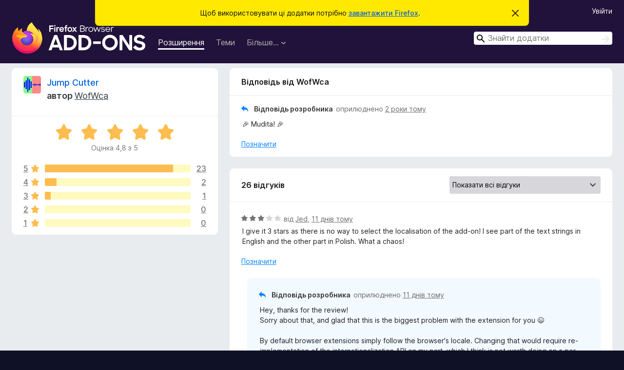

--- FILE ---
content_type: text/html; charset=utf-8
request_url: https://addons.mozilla.org/uk/firefox/addon/jump-cutter/reviews/2045347/?utm_content=search&utm_medium=referral&utm_source=addons.mozilla.org
body_size: 15810
content:
<!DOCTYPE html>
<html lang="uk" dir="ltr"><head><title data-react-helmet="true">Відгуки для Jump Cutter – Додатки для Firefox (uk)</title><meta charSet="utf-8"/><meta name="viewport" content="width=device-width, initial-scale=1"/><link href="/static-frontend/Inter-roman-subset-en_de_fr_ru_es_pt_pl_it.var.2ce5ad921c3602b1e5370b3c86033681.woff2" crossorigin="anonymous" rel="preload" as="font" type="font/woff2"/><link href="/static-frontend/amo-2c9b371cc4de1aad916e.css" integrity="sha512-xpIl0TE0BdHR7KIMx6yfLd2kiIdWqrmXT81oEQ2j3ierwSeZB5WzmlhM7zJEHvI5XqPZYwMlGu/Pk0f13trpzQ==" crossorigin="anonymous" rel="stylesheet" type="text/css"/><meta data-react-helmet="true" name="description" content="Відгуки та оцінки для Jump Cutter. Дізнайтеся, які в інших користувачів враження від Jump Cutter і додайте його до свого Firefox."/><meta data-react-helmet="true" name="robots" content="noindex, follow"/><link rel="shortcut icon" href="/favicon.ico?v=3"/><link data-react-helmet="true" title="Додатки Firefox" rel="search" type="application/opensearchdescription+xml" href="/uk/firefox/opensearch.xml"/></head><body><div id="react-view"><div class="Page-amo"><header class="Header"><div class="Notice Notice-warning GetFirefoxBanner Notice-dismissible"><div class="Notice-icon"></div><div class="Notice-column"><div class="Notice-content"><p class="Notice-text"><span class="GetFirefoxBanner-content">Щоб використовувати ці додатки потрібно <a class="Button Button--none GetFirefoxBanner-button" href="https://www.mozilla.org/firefox/download/thanks/?s=direct&amp;utm_campaign=amo-fx-cta&amp;utm_content=banner-download-button&amp;utm_medium=referral&amp;utm_source=addons.mozilla.org">завантажити Firefox</a>.</span></p></div></div><div class="Notice-dismisser"><button class="Button Button--none Notice-dismisser-button" type="submit"><span class="Icon Icon-inline-content IconXMark Notice-dismisser-icon"><span class="visually-hidden">Відхилити це сповіщення</span><svg class="IconXMark-svg" version="1.1" xmlns="http://www.w3.org/2000/svg" xmlns:xlink="http://www.w3.org/1999/xlink"><g class="IconXMark-path" transform="translate(-1.000000, -1.000000)" fill="#0C0C0D"><path d="M1.293,2.707 C1.03304342,2.45592553 0.928787403,2.08412211 1.02030284,1.73449268 C1.11181828,1.38486324 1.38486324,1.11181828 1.73449268,1.02030284 C2.08412211,0.928787403 2.45592553,1.03304342 2.707,1.293 L8,6.586 L13.293,1.293 C13.5440745,1.03304342 13.9158779,0.928787403 14.2655073,1.02030284 C14.6151368,1.11181828 14.8881817,1.38486324 14.9796972,1.73449268 C15.0712126,2.08412211 14.9669566,2.45592553 14.707,2.707 L9.414,8 L14.707,13.293 C15.0859722,13.6853789 15.0805524,14.3090848 14.6948186,14.6948186 C14.3090848,15.0805524 13.6853789,15.0859722 13.293,14.707 L8,9.414 L2.707,14.707 C2.31462111,15.0859722 1.69091522,15.0805524 1.30518142,14.6948186 C0.919447626,14.3090848 0.91402779,13.6853789 1.293,13.293 L6.586,8 L1.293,2.707 Z"></path></g></svg></span></button></div></div><div class="Header-wrapper"><div class="Header-content"><a class="Header-title" href="/uk/firefox/"><span class="visually-hidden">Додатки браузера Firefox</span></a></div><ul class="SectionLinks Header-SectionLinks"><li><a class="SectionLinks-link SectionLinks-link-extension SectionLinks-link--active" href="/uk/firefox/extensions/">Розширення</a></li><li><a class="SectionLinks-link SectionLinks-link-theme" href="/uk/firefox/themes/">Теми</a></li><li><div class="DropdownMenu SectionLinks-link SectionLinks-dropdown"><button class="DropdownMenu-button" title="Більше…" type="button" aria-haspopup="true"><span class="DropdownMenu-button-text">Більше…</span><span class="Icon Icon-inverted-caret"></span></button><ul class="DropdownMenu-items" aria-hidden="true" aria-label="submenu"><li class="DropdownMenuItem DropdownMenuItem-section SectionLinks-subheader">для Firefox</li><li class="DropdownMenuItem DropdownMenuItem-link"><a class="SectionLinks-dropdownlink" href="/uk/firefox/language-tools/">Словники та локалізації</a></li><li class="DropdownMenuItem DropdownMenuItem-section SectionLinks-subheader">Інші сайти браузера</li><li class="DropdownMenuItem DropdownMenuItem-link"><a class="SectionLinks-clientApp-android" data-clientapp="android" href="/uk/android/">Додатки для Android</a></li></ul></div></li></ul><div class="Header-user-and-external-links"><a class="Button Button--none Header-authenticate-button Header-button Button--micro" href="#login">Увійти</a></div><form action="/uk/firefox/search/" class="SearchForm Header-search-form Header-search-form--desktop" method="GET" data-no-csrf="true" role="search"><div class="AutoSearchInput"><label class="AutoSearchInput-label visually-hidden" for="AutoSearchInput-q">Пошук</label><div class="AutoSearchInput-search-box"><span class="Icon Icon-magnifying-glass AutoSearchInput-icon-magnifying-glass"></span><div role="combobox" aria-haspopup="listbox" aria-owns="react-autowhatever-1" aria-expanded="false"><input type="search" autoComplete="off" aria-autocomplete="list" aria-controls="react-autowhatever-1" class="AutoSearchInput-query" id="AutoSearchInput-q" maxLength="100" minLength="2" name="q" placeholder="Знайти додатки" value=""/><div id="react-autowhatever-1" role="listbox"></div></div><button class="AutoSearchInput-submit-button" type="submit"><span class="visually-hidden">Пошук</span><span class="Icon Icon-arrow"></span></button></div></div></form></div></header><div class="Page-content"><div class="Page Page-not-homepage"><div class="AppBanner"></div><div class="AddonReviewList AddonReviewList--extension"><section class="Card AddonSummaryCard Card--no-footer"><header class="Card-header"><div class="Card-header-text"><div class="AddonSummaryCard-header"><div class="AddonSummaryCard-header-icon"><a href="/uk/firefox/addon/jump-cutter/?utm_content=search&amp;utm_medium=referral&amp;utm_source=addons.mozilla.org"><img class="AddonSummaryCard-header-icon-image" src="https://addons.mozilla.org/user-media/addon_icons/2693/2693148-64.png?modified=7c8c3b12" alt="Піктограма додатка"/></a></div><div class="AddonSummaryCard-header-text"><h1 class="visually-hidden">Відгуки для Jump Cutter</h1><h1 class="AddonTitle"><a href="/uk/firefox/addon/jump-cutter/?utm_content=search&amp;utm_medium=referral&amp;utm_source=addons.mozilla.org">Jump Cutter</a><span class="AddonTitle-author"> <!-- -->автор<!-- --> <a href="/uk/firefox/user/16771010/">WofWca</a></span></h1></div></div></div></header><div class="Card-contents"><div class="AddonSummaryCard-overallRatingStars"><div class="Rating Rating--large Rating--yellowStars" title="Оцінка 4,8 з 5"><div class="Rating-star Rating-rating-1 Rating-selected-star" title="Оцінка 4,8 з 5"></div><div class="Rating-star Rating-rating-2 Rating-selected-star" title="Оцінка 4,8 з 5"></div><div class="Rating-star Rating-rating-3 Rating-selected-star" title="Оцінка 4,8 з 5"></div><div class="Rating-star Rating-rating-4 Rating-selected-star" title="Оцінка 4,8 з 5"></div><div class="Rating-star Rating-rating-5 Rating-selected-star" title="Оцінка 4,8 з 5"></div><span class="visually-hidden">Оцінка 4,8 з 5</span></div><div class="AddonSummaryCard-addonAverage">Оцінка 4,8 з 5</div></div><div class="RatingsByStar"><div class="RatingsByStar-graph"><a class="RatingsByStar-row" rel="nofollow" title="Читати всі 23 відгуки з оцінкою 5 зірок" href="/uk/firefox/addon/jump-cutter/reviews/?score=5&amp;utm_content=search&amp;utm_medium=referral&amp;utm_source=addons.mozilla.org"><div class="RatingsByStar-star">5<span class="Icon Icon-star-yellow"></span></div></a><a class="RatingsByStar-row" rel="nofollow" title="Читати всі 23 відгуки з оцінкою 5 зірок" href="/uk/firefox/addon/jump-cutter/reviews/?score=5&amp;utm_content=search&amp;utm_medium=referral&amp;utm_source=addons.mozilla.org"><div class="RatingsByStar-barContainer"><div class="RatingsByStar-bar RatingsByStar-barFrame"><div class="RatingsByStar-bar RatingsByStar-barValue RatingsByStar-barValue--88pct RatingsByStar-partialBar"></div></div></div></a><a class="RatingsByStar-row" rel="nofollow" title="Читати всі 23 відгуки з оцінкою 5 зірок" href="/uk/firefox/addon/jump-cutter/reviews/?score=5&amp;utm_content=search&amp;utm_medium=referral&amp;utm_source=addons.mozilla.org"><div class="RatingsByStar-count">23</div></a><a class="RatingsByStar-row" rel="nofollow" title="Читати всі 2 відгуки з оцінкою 4 зірки" href="/uk/firefox/addon/jump-cutter/reviews/?score=4&amp;utm_content=search&amp;utm_medium=referral&amp;utm_source=addons.mozilla.org"><div class="RatingsByStar-star">4<span class="Icon Icon-star-yellow"></span></div></a><a class="RatingsByStar-row" rel="nofollow" title="Читати всі 2 відгуки з оцінкою 4 зірки" href="/uk/firefox/addon/jump-cutter/reviews/?score=4&amp;utm_content=search&amp;utm_medium=referral&amp;utm_source=addons.mozilla.org"><div class="RatingsByStar-barContainer"><div class="RatingsByStar-bar RatingsByStar-barFrame"><div class="RatingsByStar-bar RatingsByStar-barValue RatingsByStar-barValue--8pct RatingsByStar-partialBar"></div></div></div></a><a class="RatingsByStar-row" rel="nofollow" title="Читати всі 2 відгуки з оцінкою 4 зірки" href="/uk/firefox/addon/jump-cutter/reviews/?score=4&amp;utm_content=search&amp;utm_medium=referral&amp;utm_source=addons.mozilla.org"><div class="RatingsByStar-count">2</div></a><a class="RatingsByStar-row" rel="nofollow" title="Читати 1 відгук з оцінкою 3 зірки" href="/uk/firefox/addon/jump-cutter/reviews/?score=3&amp;utm_content=search&amp;utm_medium=referral&amp;utm_source=addons.mozilla.org"><div class="RatingsByStar-star">3<span class="Icon Icon-star-yellow"></span></div></a><a class="RatingsByStar-row" rel="nofollow" title="Читати 1 відгук з оцінкою 3 зірки" href="/uk/firefox/addon/jump-cutter/reviews/?score=3&amp;utm_content=search&amp;utm_medium=referral&amp;utm_source=addons.mozilla.org"><div class="RatingsByStar-barContainer"><div class="RatingsByStar-bar RatingsByStar-barFrame"><div class="RatingsByStar-bar RatingsByStar-barValue RatingsByStar-barValue--4pct RatingsByStar-partialBar"></div></div></div></a><a class="RatingsByStar-row" rel="nofollow" title="Читати 1 відгук з оцінкою 3 зірки" href="/uk/firefox/addon/jump-cutter/reviews/?score=3&amp;utm_content=search&amp;utm_medium=referral&amp;utm_source=addons.mozilla.org"><div class="RatingsByStar-count">1</div></a><a class="RatingsByStar-row" rel="nofollow" title="Немає відгуків з оцінкою дві зірки" href="/uk/firefox/addon/jump-cutter/reviews/?score=2&amp;utm_content=search&amp;utm_medium=referral&amp;utm_source=addons.mozilla.org"><div class="RatingsByStar-star">2<span class="Icon Icon-star-yellow"></span></div></a><a class="RatingsByStar-row" rel="nofollow" title="Немає відгуків з оцінкою дві зірки" href="/uk/firefox/addon/jump-cutter/reviews/?score=2&amp;utm_content=search&amp;utm_medium=referral&amp;utm_source=addons.mozilla.org"><div class="RatingsByStar-barContainer"><div class="RatingsByStar-bar RatingsByStar-barFrame"><div class="RatingsByStar-bar RatingsByStar-barValue RatingsByStar-barValue--0pct RatingsByStar-partialBar"></div></div></div></a><a class="RatingsByStar-row" rel="nofollow" title="Немає відгуків з оцінкою дві зірки" href="/uk/firefox/addon/jump-cutter/reviews/?score=2&amp;utm_content=search&amp;utm_medium=referral&amp;utm_source=addons.mozilla.org"><div class="RatingsByStar-count">0</div></a><a class="RatingsByStar-row" rel="nofollow" title="Немає відгуків з оцінкою одна зірка" href="/uk/firefox/addon/jump-cutter/reviews/?score=1&amp;utm_content=search&amp;utm_medium=referral&amp;utm_source=addons.mozilla.org"><div class="RatingsByStar-star">1<span class="Icon Icon-star-yellow"></span></div></a><a class="RatingsByStar-row" rel="nofollow" title="Немає відгуків з оцінкою одна зірка" href="/uk/firefox/addon/jump-cutter/reviews/?score=1&amp;utm_content=search&amp;utm_medium=referral&amp;utm_source=addons.mozilla.org"><div class="RatingsByStar-barContainer"><div class="RatingsByStar-bar RatingsByStar-barFrame"><div class="RatingsByStar-bar RatingsByStar-barValue RatingsByStar-barValue--0pct RatingsByStar-partialBar"></div></div></div></a><a class="RatingsByStar-row" rel="nofollow" title="Немає відгуків з оцінкою одна зірка" href="/uk/firefox/addon/jump-cutter/reviews/?score=1&amp;utm_content=search&amp;utm_medium=referral&amp;utm_source=addons.mozilla.org"><div class="RatingsByStar-count">0</div></a></div></div></div></section><div class="AddonReviewList-reviews"><div class="FeaturedAddonReview"><section class="Card FeaturedAddonReview-card Card--no-footer"><header class="Card-header"><div class="Card-header-text">Відповідь від WofWca</div></header><div class="Card-contents"><div class="AddonReviewCard AddonReviewCard-isReply AddonReviewCard-viewOnly"><div class="AddonReviewCard-container"><div class="UserReview"><div class="UserReview-byLine"><h4 class="UserReview-reply-header"><span class="Icon Icon-reply-arrow"></span>Відповідь розробника</h4><span class="">оприлюднено <a title="11 лют 2024 р., 16:00" href="/uk/firefox/addon/jump-cutter/reviews/2045347/?utm_content=search&amp;utm_medium=referral&amp;utm_source=addons.mozilla.org">2 роки тому</a></span></div><section class="Card ShowMoreCard UserReview-body ShowMoreCard--expanded Card--no-style Card--no-header Card--no-footer"><div class="Card-contents"><div class="ShowMoreCard-contents"><div>🎉 Mudita! 🎉</div></div></div></section><div class="AddonReviewCard-allControls"><div><button aria-describedby="flag-review-TooltipMenu" class="TooltipMenu-opener AddonReviewCard-control FlagReviewMenu-menu" title="Позначити цю відповідь розробника" type="button">Позначити</button></div></div></div></div></div></div></section></div><section class="Card CardList AddonReviewList-reviews-listing"><header class="Card-header"><div class="Card-header-text"><div class="AddonReviewList-cardListHeader"><div class="AddonReviewList-reviewCount">26 відгуків</div><div class="AddonReviewList-filterByScore"><select class="Select AddonReviewList-filterByScoreSelector"><option value="SHOW_ALL_REVIEWS" selected="">Показати всі відгуки</option><option value="5">Показати лише відгуки з оцінкою 5 зірок</option><option value="4">Показати лише відгуки з оцінкою 4 зірки</option><option value="3">Показати лише відгуки з оцінкою 3 зірки</option><option value="2">Показати лише відгуки з оцінкою 2 зірки</option><option value="1">Показати лише відгуки з оцінкою 1 зірка</option></select></div></div></div></header><div class="Card-contents"><ul><li><div class="AddonReviewCard AddonReviewCard-viewOnly"><div class="AddonReviewCard-container"><div class="UserReview"><div class="UserReview-byLine"><div class="Rating Rating--small" title="Оцінка 3 з 5"><div class="Rating-star Rating-rating-1 Rating-selected-star" title="Оцінка 3 з 5"></div><div class="Rating-star Rating-rating-2 Rating-selected-star" title="Оцінка 3 з 5"></div><div class="Rating-star Rating-rating-3 Rating-selected-star" title="Оцінка 3 з 5"></div><div class="Rating-star Rating-rating-4" title="Оцінка 3 з 5"></div><div class="Rating-star Rating-rating-5" title="Оцінка 3 з 5"></div><span class="visually-hidden">Оцінка 3 з 5</span></div><span class="AddonReviewCard-authorByLine">від <a href="/uk/firefox/user/13556108/">Jed</a>, <a title="11 січ 2026 р., 00:57" href="/uk/firefox/addon/jump-cutter/reviews/2550226/?utm_content=search&amp;utm_medium=referral&amp;utm_source=addons.mozilla.org">11 днів тому</a></span></div><section class="Card ShowMoreCard UserReview-body ShowMoreCard--expanded Card--no-style Card--no-header Card--no-footer"><div class="Card-contents"><div class="ShowMoreCard-contents"><div>I give it 3 stars as there is no way to select the localisation of the add-on! I see part of the text strings in English and the other part in Polish. What a chaos!</div></div></div></section><div class="AddonReviewCard-allControls"><div><button aria-describedby="flag-review-TooltipMenu" class="TooltipMenu-opener AddonReviewCard-control FlagReviewMenu-menu" title="Позначити цей відгук" type="button">Позначити</button></div></div></div></div><div class="AddonReviewCard-reply"><div class="AddonReviewCard AddonReviewCard-isReply AddonReviewCard-viewOnly"><div class="AddonReviewCard-container"><div class="UserReview"><div class="UserReview-byLine"><h4 class="UserReview-reply-header"><span class="Icon Icon-reply-arrow"></span>Відповідь розробника</h4><span class="">оприлюднено <a title="11 січ 2026 р., 08:24" href="/uk/firefox/addon/jump-cutter/reviews/2550296/?utm_content=search&amp;utm_medium=referral&amp;utm_source=addons.mozilla.org">11 днів тому</a></span></div><section class="Card ShowMoreCard UserReview-body ShowMoreCard--expanded Card--no-style Card--no-header Card--no-footer"><div class="Card-contents"><div class="ShowMoreCard-contents"><div>Hey, thanks for the review!<br>Sorry about that, and glad that this is the biggest problem with the extension for you 😉<br><br>By default browser extensions simply follow the browser's locale. Changing that would require re-implementation of the internationalization API on my part, which I think is not worth doing on a per-extension basis. Rather browsers should provide a way to change extensions' language.<br><br>If you know Polish and have a spare hour, you can fix the situation by translating the English strings to Polish: https://hosted.weblate.org/engage/jump-cutter/-/pl/<br>I'll include your contributions into the next release, and your name will appear on "Extension Options -&gt; License -&gt; Translations LICENSE_NOTICES".<br><br>After you've done that, don't forget to rate your work by editing the review here 😃</div></div></div></section><div class="AddonReviewCard-allControls"><div><button aria-describedby="flag-review-TooltipMenu" class="TooltipMenu-opener AddonReviewCard-control FlagReviewMenu-menu" title="Позначити цю відповідь розробника" type="button">Позначити</button></div></div></div></div></div></div></div></li><li><div class="AddonReviewCard AddonReviewCard-ratingOnly AddonReviewCard-viewOnly"><div class="AddonReviewCard-container"><div class="UserReview"><div class="UserReview-byLine"><div class="Rating Rating--small" title="Оцінка 5 з 5"><div class="Rating-star Rating-rating-1 Rating-selected-star" title="Оцінка 5 з 5"></div><div class="Rating-star Rating-rating-2 Rating-selected-star" title="Оцінка 5 з 5"></div><div class="Rating-star Rating-rating-3 Rating-selected-star" title="Оцінка 5 з 5"></div><div class="Rating-star Rating-rating-4 Rating-selected-star" title="Оцінка 5 з 5"></div><div class="Rating-star Rating-rating-5 Rating-selected-star" title="Оцінка 5 з 5"></div><span class="visually-hidden">Оцінка 5 з 5</span></div><span class="AddonReviewCard-authorByLine">від <a href="/uk/firefox/user/18620409/">14rwpkt0</a>, <a title="29 лист 2025 р., 22:13" href="/uk/firefox/addon/jump-cutter/reviews/2539553/?utm_content=search&amp;utm_medium=referral&amp;utm_source=addons.mozilla.org">2 місяці тому</a></span></div><section class="Card ShowMoreCard UserReview-body UserReview-emptyBody ShowMoreCard--expanded Card--no-style Card--no-header Card--no-footer"><div class="Card-contents"><div class="ShowMoreCard-contents"><div></div></div></div></section><div class="AddonReviewCard-allControls"></div></div></div></div></li><li><div class="AddonReviewCard AddonReviewCard-ratingOnly AddonReviewCard-viewOnly"><div class="AddonReviewCard-container"><div class="UserReview"><div class="UserReview-byLine"><div class="Rating Rating--small" title="Оцінка 5 з 5"><div class="Rating-star Rating-rating-1 Rating-selected-star" title="Оцінка 5 з 5"></div><div class="Rating-star Rating-rating-2 Rating-selected-star" title="Оцінка 5 з 5"></div><div class="Rating-star Rating-rating-3 Rating-selected-star" title="Оцінка 5 з 5"></div><div class="Rating-star Rating-rating-4 Rating-selected-star" title="Оцінка 5 з 5"></div><div class="Rating-star Rating-rating-5 Rating-selected-star" title="Оцінка 5 з 5"></div><span class="visually-hidden">Оцінка 5 з 5</span></div><span class="AddonReviewCard-authorByLine">від <a href="/uk/firefox/user/12578587/">தமிழ் நேரம்</a>, <a title="22 черв 2025 р., 23:01" href="/uk/firefox/addon/jump-cutter/reviews/2264603/?utm_content=search&amp;utm_medium=referral&amp;utm_source=addons.mozilla.org">7 місяців тому</a></span></div><section class="Card ShowMoreCard UserReview-body UserReview-emptyBody ShowMoreCard--expanded Card--no-style Card--no-header Card--no-footer"><div class="Card-contents"><div class="ShowMoreCard-contents"><div></div></div></div></section><div class="AddonReviewCard-allControls"></div></div></div></div></li><li><div class="AddonReviewCard AddonReviewCard-ratingOnly AddonReviewCard-viewOnly"><div class="AddonReviewCard-container"><div class="UserReview"><div class="UserReview-byLine"><div class="Rating Rating--small" title="Оцінка 5 з 5"><div class="Rating-star Rating-rating-1 Rating-selected-star" title="Оцінка 5 з 5"></div><div class="Rating-star Rating-rating-2 Rating-selected-star" title="Оцінка 5 з 5"></div><div class="Rating-star Rating-rating-3 Rating-selected-star" title="Оцінка 5 з 5"></div><div class="Rating-star Rating-rating-4 Rating-selected-star" title="Оцінка 5 з 5"></div><div class="Rating-star Rating-rating-5 Rating-selected-star" title="Оцінка 5 з 5"></div><span class="visually-hidden">Оцінка 5 з 5</span></div><span class="AddonReviewCard-authorByLine">від <a href="/uk/firefox/user/16687477/">Jakub Fidler</a>, <a title="15 черв 2025 р., 17:16" href="/uk/firefox/addon/jump-cutter/reviews/2248273/?utm_content=search&amp;utm_medium=referral&amp;utm_source=addons.mozilla.org">7 місяців тому</a></span></div><section class="Card ShowMoreCard UserReview-body UserReview-emptyBody ShowMoreCard--expanded Card--no-style Card--no-header Card--no-footer"><div class="Card-contents"><div class="ShowMoreCard-contents"><div></div></div></div></section><div class="AddonReviewCard-allControls"></div></div></div></div></li><li><div class="AddonReviewCard AddonReviewCard-viewOnly"><div class="AddonReviewCard-container"><div class="UserReview"><div class="UserReview-byLine"><div class="Rating Rating--small" title="Оцінка 5 з 5"><div class="Rating-star Rating-rating-1 Rating-selected-star" title="Оцінка 5 з 5"></div><div class="Rating-star Rating-rating-2 Rating-selected-star" title="Оцінка 5 з 5"></div><div class="Rating-star Rating-rating-3 Rating-selected-star" title="Оцінка 5 з 5"></div><div class="Rating-star Rating-rating-4 Rating-selected-star" title="Оцінка 5 з 5"></div><div class="Rating-star Rating-rating-5 Rating-selected-star" title="Оцінка 5 з 5"></div><span class="visually-hidden">Оцінка 5 з 5</span></div><span class="AddonReviewCard-authorByLine">від <a href="/uk/firefox/user/17859429/">Користувач Firefox 17859429</a>, <a title="3 лют 2025 р., 08:07" href="/uk/firefox/addon/jump-cutter/reviews/2169518/?utm_content=search&amp;utm_medium=referral&amp;utm_source=addons.mozilla.org">рік тому</a></span></div><section class="Card ShowMoreCard UserReview-body ShowMoreCard--expanded Card--no-style Card--no-header Card--no-footer"><div class="Card-contents"><div class="ShowMoreCard-contents"><div>Thank you so much!!<br>Honestly one of the most useful extension to have in Firefox. <br><br>I cant absorb the fact that Mozilla still didn't verify and recommended your plugin yet.<br><br>Very underrated gem!!!<br><br>I hope this doesn't become abandon ware.</div></div></div></section><div class="AddonReviewCard-allControls"><div><button aria-describedby="flag-review-TooltipMenu" class="TooltipMenu-opener AddonReviewCard-control FlagReviewMenu-menu" title="Позначити цей відгук" type="button">Позначити</button></div></div></div></div><div class="AddonReviewCard-reply"><div class="AddonReviewCard AddonReviewCard-isReply AddonReviewCard-viewOnly"><div class="AddonReviewCard-container"><div class="UserReview"><div class="UserReview-byLine"><h4 class="UserReview-reply-header"><span class="Icon Icon-reply-arrow"></span>Відповідь розробника</h4><span class="">оприлюднено <a title="3 лют 2025 р., 09:31" href="/uk/firefox/addon/jump-cutter/reviews/2169543/?utm_content=search&amp;utm_medium=referral&amp;utm_source=addons.mozilla.org">рік тому</a></span></div><section class="Card ShowMoreCard UserReview-body ShowMoreCard--expanded Card--no-style Card--no-header Card--no-footer"><div class="Card-contents"><div class="ShowMoreCard-contents"><div>Thank you, this is heartwarming!<br><br>I applied for "recommended" to Mozilla a while ago, with no luck.<br><br>And about abandon-ware: the extension is already in sort of maintenance mode (but not to say I won't come back to it). But I'll try to make sure that it at least keeps working. Thankfully it's open-source anyway.</div></div></div></section><div class="AddonReviewCard-allControls"><div><button aria-describedby="flag-review-TooltipMenu" class="TooltipMenu-opener AddonReviewCard-control FlagReviewMenu-menu" title="Позначити цю відповідь розробника" type="button">Позначити</button></div></div></div></div></div></div></div></li><li><div class="AddonReviewCard AddonReviewCard-viewOnly"><div class="AddonReviewCard-container"><div class="UserReview"><div class="UserReview-byLine"><div class="Rating Rating--small" title="Оцінка 5 з 5"><div class="Rating-star Rating-rating-1 Rating-selected-star" title="Оцінка 5 з 5"></div><div class="Rating-star Rating-rating-2 Rating-selected-star" title="Оцінка 5 з 5"></div><div class="Rating-star Rating-rating-3 Rating-selected-star" title="Оцінка 5 з 5"></div><div class="Rating-star Rating-rating-4 Rating-selected-star" title="Оцінка 5 з 5"></div><div class="Rating-star Rating-rating-5 Rating-selected-star" title="Оцінка 5 з 5"></div><span class="visually-hidden">Оцінка 5 з 5</span></div><span class="AddonReviewCard-authorByLine">від <a href="/uk/firefox/user/18809112/">aless</a>, <a title="31 січ 2025 р., 13:48" href="/uk/firefox/addon/jump-cutter/reviews/2167560/?utm_content=search&amp;utm_medium=referral&amp;utm_source=addons.mozilla.org">рік тому</a></span></div><section class="Card ShowMoreCard UserReview-body ShowMoreCard--expanded Card--no-style Card--no-header Card--no-footer"><div class="Card-contents"><div class="ShowMoreCard-contents"><div>This is such an underrated gem and something that I wanted to develop myself but never got around to it. I heavily recommend *at least* trying it out !</div></div></div></section><div class="AddonReviewCard-allControls"><div><button aria-describedby="flag-review-TooltipMenu" class="TooltipMenu-opener AddonReviewCard-control FlagReviewMenu-menu" title="Позначити цей відгук" type="button">Позначити</button></div></div></div></div><div class="AddonReviewCard-reply"><div class="AddonReviewCard AddonReviewCard-isReply AddonReviewCard-viewOnly"><div class="AddonReviewCard-container"><div class="UserReview"><div class="UserReview-byLine"><h4 class="UserReview-reply-header"><span class="Icon Icon-reply-arrow"></span>Відповідь розробника</h4><span class="">оприлюднено <a title="31 січ 2025 р., 13:55" href="/uk/firefox/addon/jump-cutter/reviews/2167564/?utm_content=search&amp;utm_medium=referral&amp;utm_source=addons.mozilla.org">рік тому</a></span></div><section class="Card ShowMoreCard UserReview-body ShowMoreCard--expanded Card--no-style Card--no-header Card--no-footer"><div class="Card-contents"><div class="ShowMoreCard-contents"><div>Thanks! ❤️❤️<br>Yep, try it out!</div></div></div></section><div class="AddonReviewCard-allControls"><div><button aria-describedby="flag-review-TooltipMenu" class="TooltipMenu-opener AddonReviewCard-control FlagReviewMenu-menu" title="Позначити цю відповідь розробника" type="button">Позначити</button></div></div></div></div></div></div></div></li><li><div class="AddonReviewCard AddonReviewCard-viewOnly"><div class="AddonReviewCard-container"><div class="UserReview"><div class="UserReview-byLine"><div class="Rating Rating--small" title="Оцінка 5 з 5"><div class="Rating-star Rating-rating-1 Rating-selected-star" title="Оцінка 5 з 5"></div><div class="Rating-star Rating-rating-2 Rating-selected-star" title="Оцінка 5 з 5"></div><div class="Rating-star Rating-rating-3 Rating-selected-star" title="Оцінка 5 з 5"></div><div class="Rating-star Rating-rating-4 Rating-selected-star" title="Оцінка 5 з 5"></div><div class="Rating-star Rating-rating-5 Rating-selected-star" title="Оцінка 5 з 5"></div><span class="visually-hidden">Оцінка 5 з 5</span></div><span class="AddonReviewCard-authorByLine">від <a href="/uk/firefox/user/12978919/">Користувач Firefox 12978919</a>, <a title="13 січ 2025 р., 09:35" href="/uk/firefox/addon/jump-cutter/reviews/2160814/?utm_content=search&amp;utm_medium=referral&amp;utm_source=addons.mozilla.org">рік тому</a></span></div><section class="Card ShowMoreCard UserReview-body ShowMoreCard--expanded Card--no-style Card--no-header Card--no-footer"><div class="Card-contents"><div class="ShowMoreCard-contents"><div>A great tool for listening to lectures! Be prepared for the vast amount of knowledge you'll encounter in the same time—it's going to be immense.</div></div></div></section><div class="AddonReviewCard-allControls"><div><button aria-describedby="flag-review-TooltipMenu" class="TooltipMenu-opener AddonReviewCard-control FlagReviewMenu-menu" title="Позначити цей відгук" type="button">Позначити</button></div></div></div></div><div class="AddonReviewCard-reply"><div class="AddonReviewCard AddonReviewCard-isReply AddonReviewCard-viewOnly"><div class="AddonReviewCard-container"><div class="UserReview"><div class="UserReview-byLine"><h4 class="UserReview-reply-header"><span class="Icon Icon-reply-arrow"></span>Відповідь розробника</h4><span class="">оприлюднено <a title="14 січ 2025 р., 13:16" href="/uk/firefox/addon/jump-cutter/reviews/2161205/?utm_content=search&amp;utm_medium=referral&amp;utm_source=addons.mozilla.org">рік тому</a></span></div><section class="Card ShowMoreCard UserReview-body ShowMoreCard--expanded Card--no-style Card--no-header Card--no-footer"><div class="Card-contents"><div class="ShowMoreCard-contents"><div>Thanks for the review! 🤓🧠</div></div></div></section><div class="AddonReviewCard-allControls"><div><button aria-describedby="flag-review-TooltipMenu" class="TooltipMenu-opener AddonReviewCard-control FlagReviewMenu-menu" title="Позначити цю відповідь розробника" type="button">Позначити</button></div></div></div></div></div></div></div></li><li><div class="AddonReviewCard AddonReviewCard-viewOnly"><div class="AddonReviewCard-container"><div class="UserReview"><div class="UserReview-byLine"><div class="Rating Rating--small" title="Оцінка 5 з 5"><div class="Rating-star Rating-rating-1 Rating-selected-star" title="Оцінка 5 з 5"></div><div class="Rating-star Rating-rating-2 Rating-selected-star" title="Оцінка 5 з 5"></div><div class="Rating-star Rating-rating-3 Rating-selected-star" title="Оцінка 5 з 5"></div><div class="Rating-star Rating-rating-4 Rating-selected-star" title="Оцінка 5 з 5"></div><div class="Rating-star Rating-rating-5 Rating-selected-star" title="Оцінка 5 з 5"></div><span class="visually-hidden">Оцінка 5 з 5</span></div><span class="AddonReviewCard-authorByLine">від <a href="/uk/firefox/user/16724586/">Vít Janeček</a>, <a title="8 січ 2025 р., 14:41" href="/uk/firefox/addon/jump-cutter/reviews/2158947/?utm_content=search&amp;utm_medium=referral&amp;utm_source=addons.mozilla.org">рік тому</a></span></div><section class="Card ShowMoreCard UserReview-body ShowMoreCard--expanded Card--no-style Card--no-header Card--no-footer"><div class="Card-contents"><div class="ShowMoreCard-contents"><div>First I tried buying CaryKH's official version, only to find out it's abandonware and I've thrown out my 5 bucks. Then I tried his free original script, which just didn't work (understandable, it was a proof of concept). I was ready to abandon hope, when, like Moltres* you've caught at your door, this version appears.<br><br>Edit: alternativeto is actually how I eventually found you! I just didn't know about it then. But thank you! Moltres is a pokémon I wildly misspelled. The phrase is from a Chalkeaters song.<br><br>Edit 2: Just found out the dev's "contribute" link links to a charity, what an actual bro!</div></div></div></section><div class="AddonReviewCard-allControls"><div><button aria-describedby="flag-review-TooltipMenu" class="TooltipMenu-opener AddonReviewCard-control FlagReviewMenu-menu" title="Позначити цей відгук" type="button">Позначити</button></div></div></div></div><div class="AddonReviewCard-reply"><div class="AddonReviewCard AddonReviewCard-isReply AddonReviewCard-viewOnly"><div class="AddonReviewCard-container"><div class="UserReview"><div class="UserReview-byLine"><h4 class="UserReview-reply-header"><span class="Icon Icon-reply-arrow"></span>Відповідь розробника</h4><span class="">оприлюднено <a title="8 січ 2025 р., 18:09" href="/uk/firefox/addon/jump-cutter/reviews/2159055/?utm_content=search&amp;utm_medium=referral&amp;utm_source=addons.mozilla.org">рік тому</a></span></div><section class="Card ShowMoreCard UserReview-body ShowMoreCard--expanded Card--no-style Card--no-header Card--no-footer"><div class="Card-contents"><div class="ShowMoreCard-contents"><div>Poetry! (though I don't know what "Maltress" is)<br><br>Next time try alternativeto.net ;-)<br><br>Edit: Oh, nice! Yeah, AlternativeTo is great at this.<br>I see now, cute song :)<br><br>Edit 2: 🤝<br>I set it up back when was unable to receive payments, so that's what I came up with.</div></div></div></section><div class="AddonReviewCard-allControls"><div><button aria-describedby="flag-review-TooltipMenu" class="TooltipMenu-opener AddonReviewCard-control FlagReviewMenu-menu" title="Позначити цю відповідь розробника" type="button">Позначити</button></div></div></div></div></div></div></div></li><li><div class="AddonReviewCard AddonReviewCard-viewOnly"><div class="AddonReviewCard-container"><div class="UserReview"><div class="UserReview-byLine"><div class="Rating Rating--small" title="Оцінка 4 з 5"><div class="Rating-star Rating-rating-1 Rating-selected-star" title="Оцінка 4 з 5"></div><div class="Rating-star Rating-rating-2 Rating-selected-star" title="Оцінка 4 з 5"></div><div class="Rating-star Rating-rating-3 Rating-selected-star" title="Оцінка 4 з 5"></div><div class="Rating-star Rating-rating-4 Rating-selected-star" title="Оцінка 4 з 5"></div><div class="Rating-star Rating-rating-5" title="Оцінка 4 з 5"></div><span class="visually-hidden">Оцінка 4 з 5</span></div><span class="AddonReviewCard-authorByLine">від <a href="/uk/firefox/user/18622960/">Camryn2223</a>, <a title="17 жовт 2024 р., 19:32" href="/uk/firefox/addon/jump-cutter/reviews/2126242/?utm_content=search&amp;utm_medium=referral&amp;utm_source=addons.mozilla.org">рік тому</a></span></div><section class="Card ShowMoreCard UserReview-body ShowMoreCard--expanded Card--no-style Card--no-header Card--no-footer"><div class="Card-contents"><div class="ShowMoreCard-contents"><div>Works amazingly in 95% of cases. The 5% of cases it doesn't work in are YouTube and Twitch streams (it will constantly try to skip ahead if there's dead air but since it's live, the audio just sounds like the stream is skipping a bunch). If you could blacklist specific sites to not run it on(kinda like how uBlock Origin does) the issue with Twitch would be fixed, not sure how YouTube live streams could be handled though. I'd assume YouTube uses the same video player for both streams/videos so differentiating between a stream and video may be impossible for the developer but idk.<br><br>EDIT: It seems the developer is aware of people wanting to blacklist sites as there have been suggestions for this feature on the extension's repo; however, it seems that Firefox makes it more complicated to do than Chrome.</div></div></div></section><div class="AddonReviewCard-allControls"><div><button aria-describedby="flag-review-TooltipMenu" class="TooltipMenu-opener AddonReviewCard-control FlagReviewMenu-menu" title="Позначити цей відгук" type="button">Позначити</button></div></div></div></div><div class="AddonReviewCard-reply"><div class="AddonReviewCard AddonReviewCard-isReply AddonReviewCard-viewOnly"><div class="AddonReviewCard-container"><div class="UserReview"><div class="UserReview-byLine"><h4 class="UserReview-reply-header"><span class="Icon Icon-reply-arrow"></span>Відповідь розробника</h4><span class="">оприлюднено <a title="18 жовт 2024 р., 09:36" href="/uk/firefox/addon/jump-cutter/reviews/2126440/?utm_content=search&amp;utm_medium=referral&amp;utm_source=addons.mozilla.org">рік тому</a></span></div><section class="Card ShowMoreCard UserReview-body ShowMoreCard--expanded Card--no-style Card--no-header Card--no-footer"><div class="Card-contents"><div class="ShowMoreCard-contents"><div>Thanks a lot for the detailed review!<br>You raise an interesting point. I created an issue about this: https://github.com/WofWca/jumpcutter/issues/181. We can probably disable the extension automatically when playing live streams.<br>Workarounds for now:<br>- Utilize the Chromium's whitelist functionality (see https://github.com/WofWca/jumpcutter/issues/26#issuecomment-925007811)<br>- Just toggle the extension on and off with the Alt+Shift+X shortcut.</div></div></div></section><div class="AddonReviewCard-allControls"><div><button aria-describedby="flag-review-TooltipMenu" class="TooltipMenu-opener AddonReviewCard-control FlagReviewMenu-menu" title="Позначити цю відповідь розробника" type="button">Позначити</button></div></div></div></div></div></div></div></li><li><div class="AddonReviewCard AddonReviewCard-viewOnly"><div class="AddonReviewCard-container"><div class="UserReview"><div class="UserReview-byLine"><div class="Rating Rating--small" title="Оцінка 5 з 5"><div class="Rating-star Rating-rating-1 Rating-selected-star" title="Оцінка 5 з 5"></div><div class="Rating-star Rating-rating-2 Rating-selected-star" title="Оцінка 5 з 5"></div><div class="Rating-star Rating-rating-3 Rating-selected-star" title="Оцінка 5 з 5"></div><div class="Rating-star Rating-rating-4 Rating-selected-star" title="Оцінка 5 з 5"></div><div class="Rating-star Rating-rating-5 Rating-selected-star" title="Оцінка 5 з 5"></div><span class="visually-hidden">Оцінка 5 з 5</span></div><span class="AddonReviewCard-authorByLine">від <a href="/uk/firefox/user/18569432/">CoralDonkey</a>, <a title="24 вер 2024 р., 22:09" href="/uk/firefox/addon/jump-cutter/reviews/2118520/?utm_content=search&amp;utm_medium=referral&amp;utm_source=addons.mozilla.org">рік тому</a></span></div><section class="Card ShowMoreCard UserReview-body ShowMoreCard--expanded Card--no-style Card--no-header Card--no-footer"><div class="Card-contents"><div class="ShowMoreCard-contents"><div>Works great on youtube, but it unfortunately doesn't seem to be able to recognise videos on echo360</div></div></div></section><div class="AddonReviewCard-allControls"><div><button aria-describedby="flag-review-TooltipMenu" class="TooltipMenu-opener AddonReviewCard-control FlagReviewMenu-menu" title="Позначити цей відгук" type="button">Позначити</button></div></div></div></div><div class="AddonReviewCard-reply"><div class="AddonReviewCard AddonReviewCard-isReply AddonReviewCard-viewOnly"><div class="AddonReviewCard-container"><div class="UserReview"><div class="UserReview-byLine"><h4 class="UserReview-reply-header"><span class="Icon Icon-reply-arrow"></span>Відповідь розробника</h4><span class="">оприлюднено <a title="25 вер 2024 р., 07:26" href="/uk/firefox/addon/jump-cutter/reviews/2118625/?utm_content=search&amp;utm_medium=referral&amp;utm_source=addons.mozilla.org">рік тому</a></span></div><section class="Card ShowMoreCard UserReview-body ShowMoreCard--expanded Card--no-style Card--no-header Card--no-footer"><div class="Card-contents"><div class="ShowMoreCard-contents"><div>Heyy, thanks for the feedback! Could you please send (email) me a link where it doesn't work, and tell me the platform you're on (Android / PC)? I tested on echo360.com/videos/echo360-expanded-solutions-webinar/ and it works, both on PC and on Android.<br><br>Edit: made an issue about this: github.com/WofWca/jumpcutter/issues/179</div></div></div></section><div class="AddonReviewCard-allControls"><div><button aria-describedby="flag-review-TooltipMenu" class="TooltipMenu-opener AddonReviewCard-control FlagReviewMenu-menu" title="Позначити цю відповідь розробника" type="button">Позначити</button></div></div></div></div></div></div></div></li><li><div class="AddonReviewCard AddonReviewCard-ratingOnly AddonReviewCard-viewOnly"><div class="AddonReviewCard-container"><div class="UserReview"><div class="UserReview-byLine"><div class="Rating Rating--small" title="Оцінка 5 з 5"><div class="Rating-star Rating-rating-1 Rating-selected-star" title="Оцінка 5 з 5"></div><div class="Rating-star Rating-rating-2 Rating-selected-star" title="Оцінка 5 з 5"></div><div class="Rating-star Rating-rating-3 Rating-selected-star" title="Оцінка 5 з 5"></div><div class="Rating-star Rating-rating-4 Rating-selected-star" title="Оцінка 5 з 5"></div><div class="Rating-star Rating-rating-5 Rating-selected-star" title="Оцінка 5 з 5"></div><span class="visually-hidden">Оцінка 5 з 5</span></div><span class="AddonReviewCard-authorByLine">від <a href="/uk/firefox/user/18576788/">Shyboy</a>, <a title="3 вер 2024 р., 03:35" href="/uk/firefox/addon/jump-cutter/reviews/2111804/?utm_content=search&amp;utm_medium=referral&amp;utm_source=addons.mozilla.org">рік тому</a></span></div><section class="Card ShowMoreCard UserReview-body UserReview-emptyBody ShowMoreCard--expanded Card--no-style Card--no-header Card--no-footer"><div class="Card-contents"><div class="ShowMoreCard-contents"><div></div></div></div></section><div class="AddonReviewCard-allControls"></div></div></div></div></li><li><div class="AddonReviewCard AddonReviewCard-viewOnly"><div class="AddonReviewCard-container"><div class="UserReview"><div class="UserReview-byLine"><div class="Rating Rating--small" title="Оцінка 5 з 5"><div class="Rating-star Rating-rating-1 Rating-selected-star" title="Оцінка 5 з 5"></div><div class="Rating-star Rating-rating-2 Rating-selected-star" title="Оцінка 5 з 5"></div><div class="Rating-star Rating-rating-3 Rating-selected-star" title="Оцінка 5 з 5"></div><div class="Rating-star Rating-rating-4 Rating-selected-star" title="Оцінка 5 з 5"></div><div class="Rating-star Rating-rating-5 Rating-selected-star" title="Оцінка 5 з 5"></div><span class="visually-hidden">Оцінка 5 з 5</span></div><span class="AddonReviewCard-authorByLine">від <a href="/uk/firefox/user/10290316/">Користувач Firefox 10290316</a>, <a title="22 черв 2024 р., 09:17" href="/uk/firefox/addon/jump-cutter/reviews/2088212/?utm_content=search&amp;utm_medium=referral&amp;utm_source=addons.mozilla.org">2 роки тому</a></span></div><section class="Card ShowMoreCard UserReview-body ShowMoreCard--expanded Card--no-style Card--no-header Card--no-footer"><div class="Card-contents"><div class="ShowMoreCard-contents"><div>Works on youtube. And it works very smoothly. Better than I expected.</div></div></div></section><div class="AddonReviewCard-allControls"><div><button aria-describedby="flag-review-TooltipMenu" class="TooltipMenu-opener AddonReviewCard-control FlagReviewMenu-menu" title="Позначити цей відгук" type="button">Позначити</button></div></div></div></div><div class="AddonReviewCard-reply"><div class="AddonReviewCard AddonReviewCard-isReply AddonReviewCard-viewOnly"><div class="AddonReviewCard-container"><div class="UserReview"><div class="UserReview-byLine"><h4 class="UserReview-reply-header"><span class="Icon Icon-reply-arrow"></span>Відповідь розробника</h4><span class="">оприлюднено <a title="22 черв 2024 р., 11:54" href="/uk/firefox/addon/jump-cutter/reviews/2088253/?utm_content=search&amp;utm_medium=referral&amp;utm_source=addons.mozilla.org">2 роки тому</a></span></div><section class="Card ShowMoreCard UserReview-body ShowMoreCard--expanded Card--no-style Card--no-header Card--no-footer"><div class="Card-contents"><div class="ShowMoreCard-contents"><div>🥳🎉</div></div></div></section><div class="AddonReviewCard-allControls"><div><button aria-describedby="flag-review-TooltipMenu" class="TooltipMenu-opener AddonReviewCard-control FlagReviewMenu-menu" title="Позначити цю відповідь розробника" type="button">Позначити</button></div></div></div></div></div></div></div></li><li><div class="AddonReviewCard AddonReviewCard-viewOnly"><div class="AddonReviewCard-container"><div class="UserReview"><div class="UserReview-byLine"><div class="Rating Rating--small" title="Оцінка 5 з 5"><div class="Rating-star Rating-rating-1 Rating-selected-star" title="Оцінка 5 з 5"></div><div class="Rating-star Rating-rating-2 Rating-selected-star" title="Оцінка 5 з 5"></div><div class="Rating-star Rating-rating-3 Rating-selected-star" title="Оцінка 5 з 5"></div><div class="Rating-star Rating-rating-4 Rating-selected-star" title="Оцінка 5 з 5"></div><div class="Rating-star Rating-rating-5 Rating-selected-star" title="Оцінка 5 з 5"></div><span class="visually-hidden">Оцінка 5 з 5</span></div><span class="AddonReviewCard-authorByLine">від <a href="/uk/firefox/user/18342625/">JoeMuchen</a>, <a title="25 бер 2024 р., 08:24" href="/uk/firefox/addon/jump-cutter/reviews/2058976/?utm_content=search&amp;utm_medium=referral&amp;utm_source=addons.mozilla.org">2 роки тому</a></span></div><section class="Card ShowMoreCard UserReview-body ShowMoreCard--expanded Card--no-style Card--no-header Card--no-footer"><div class="Card-contents"><div class="ShowMoreCard-contents"><div>Jump Cutter is the best product of its type that I have ever used. It skips silent passages very accurately. I can get the part I need in the video very quickly. Thanks to the developers, these work are great.</div></div></div></section><div class="AddonReviewCard-allControls"><div><button aria-describedby="flag-review-TooltipMenu" class="TooltipMenu-opener AddonReviewCard-control FlagReviewMenu-menu" title="Позначити цей відгук" type="button">Позначити</button></div></div></div></div><div class="AddonReviewCard-reply"><div class="AddonReviewCard AddonReviewCard-isReply AddonReviewCard-viewOnly"><div class="AddonReviewCard-container"><div class="UserReview"><div class="UserReview-byLine"><h4 class="UserReview-reply-header"><span class="Icon Icon-reply-arrow"></span>Відповідь розробника</h4><span class="">оприлюднено <a title="25 бер 2024 р., 08:42" href="/uk/firefox/addon/jump-cutter/reviews/2058980/?utm_content=search&amp;utm_medium=referral&amp;utm_source=addons.mozilla.org">2 роки тому</a></span></div><section class="Card ShowMoreCard UserReview-body ShowMoreCard--expanded Card--no-style Card--no-header Card--no-footer"><div class="Card-contents"><div class="ShowMoreCard-contents"><div>Awwww, thank you very much!</div></div></div></section><div class="AddonReviewCard-allControls"><div><button aria-describedby="flag-review-TooltipMenu" class="TooltipMenu-opener AddonReviewCard-control FlagReviewMenu-menu" title="Позначити цю відповідь розробника" type="button">Позначити</button></div></div></div></div></div></div></div></li><li><div class="AddonReviewCard AddonReviewCard-viewOnly"><div class="AddonReviewCard-container"><div class="UserReview"><div class="UserReview-byLine"><div class="Rating Rating--small" title="Оцінка 5 з 5"><div class="Rating-star Rating-rating-1 Rating-selected-star" title="Оцінка 5 з 5"></div><div class="Rating-star Rating-rating-2 Rating-selected-star" title="Оцінка 5 з 5"></div><div class="Rating-star Rating-rating-3 Rating-selected-star" title="Оцінка 5 з 5"></div><div class="Rating-star Rating-rating-4 Rating-selected-star" title="Оцінка 5 з 5"></div><div class="Rating-star Rating-rating-5 Rating-selected-star" title="Оцінка 5 з 5"></div><span class="visually-hidden">Оцінка 5 з 5</span></div><span class="AddonReviewCard-authorByLine">від <a href="/uk/firefox/user/16589482/">Користувач Firefox 16589482</a>, <a title="9 бер 2024 р., 23:08" href="/uk/firefox/addon/jump-cutter/reviews/2054248/?utm_content=search&amp;utm_medium=referral&amp;utm_source=addons.mozilla.org">2 роки тому</a></span></div><section class="Card ShowMoreCard UserReview-body ShowMoreCard--expanded Card--no-style Card--no-header Card--no-footer"><div class="Card-contents"><div class="ShowMoreCard-contents"><div>完美！</div></div></div></section><div class="AddonReviewCard-allControls"><div><button aria-describedby="flag-review-TooltipMenu" class="TooltipMenu-opener AddonReviewCard-control FlagReviewMenu-menu" title="Позначити цей відгук" type="button">Позначити</button></div></div></div></div><div class="AddonReviewCard-reply"><div class="AddonReviewCard AddonReviewCard-isReply AddonReviewCard-viewOnly"><div class="AddonReviewCard-container"><div class="UserReview"><div class="UserReview-byLine"><h4 class="UserReview-reply-header"><span class="Icon Icon-reply-arrow"></span>Відповідь розробника</h4><span class="">оприлюднено <a title="10 бер 2024 р., 07:24" href="/uk/firefox/addon/jump-cutter/reviews/2054346/?utm_content=search&amp;utm_medium=referral&amp;utm_source=addons.mozilla.org">2 роки тому</a></span></div><section class="Card ShowMoreCard UserReview-body ShowMoreCard--expanded Card--no-style Card--no-header Card--no-footer"><div class="Card-contents"><div class="ShowMoreCard-contents"><div>Thank you!</div></div></div></section><div class="AddonReviewCard-allControls"><div><button aria-describedby="flag-review-TooltipMenu" class="TooltipMenu-opener AddonReviewCard-control FlagReviewMenu-menu" title="Позначити цю відповідь розробника" type="button">Позначити</button></div></div></div></div></div></div></div></li><li><div class="AddonReviewCard AddonReviewCard-viewOnly"><div class="AddonReviewCard-container"><div class="UserReview"><div class="UserReview-byLine"><div class="Rating Rating--small" title="Оцінка 4 з 5"><div class="Rating-star Rating-rating-1 Rating-selected-star" title="Оцінка 4 з 5"></div><div class="Rating-star Rating-rating-2 Rating-selected-star" title="Оцінка 4 з 5"></div><div class="Rating-star Rating-rating-3 Rating-selected-star" title="Оцінка 4 з 5"></div><div class="Rating-star Rating-rating-4 Rating-selected-star" title="Оцінка 4 з 5"></div><div class="Rating-star Rating-rating-5" title="Оцінка 4 з 5"></div><span class="visually-hidden">Оцінка 4 з 5</span></div><span class="AddonReviewCard-authorByLine">від <a href="/uk/firefox/user/18285282/">Користувач Firefox 18285282</a>, <a title="14 лют 2024 р., 04:58" href="/uk/firefox/addon/jump-cutter/reviews/2046148/?utm_content=search&amp;utm_medium=referral&amp;utm_source=addons.mozilla.org">2 роки тому</a></span></div><section class="Card ShowMoreCard UserReview-body ShowMoreCard--expanded Card--no-style Card--no-header Card--no-footer"><div class="Card-contents"><div class="ShowMoreCard-contents"><div>Request new feature: Smoothed playback dynamic acceleration<br><br><br>Example :<br><br>1- set desired speed *e.g. x3<br><br>2- select starting speed *e.g. x1.5<br><br>3- % of video passed until desired speed is reach e.g. *60%<br><br>Result:<br><br>The video begins at x1.5 <br><br>increases gradually as a function of time based on the duration of the video<br><br> by 60%, speed had gradually increased from 1.5x to 3x in 0.01 stepsizes.<br><br>e.g. at 60% of elapsed video duration it will be <br><br>playbackRate = x1.5 + (x3 - x1.5) * (currentTime / duration) / 0.6<br><br>This formula means that the playback rate will start at x1.5 and increase linearly as a function of the current time divided by the duration of the video until it reaches 60% of the duration, where it will reach x3.<br><br>This passive increase in cognitive load will lead to increased comprehension.</div></div></div></section><div class="AddonReviewCard-allControls"><div><button aria-describedby="flag-review-TooltipMenu" class="TooltipMenu-opener AddonReviewCard-control FlagReviewMenu-menu" title="Позначити цей відгук" type="button">Позначити</button></div></div></div></div><div class="AddonReviewCard-reply"><div class="AddonReviewCard AddonReviewCard-isReply AddonReviewCard-viewOnly"><div class="AddonReviewCard-container"><div class="UserReview"><div class="UserReview-byLine"><h4 class="UserReview-reply-header"><span class="Icon Icon-reply-arrow"></span>Відповідь розробника</h4><span class="">оприлюднено <a title="14 лют 2024 р., 12:31" href="/uk/firefox/addon/jump-cutter/reviews/2046231/?utm_content=search&amp;utm_medium=referral&amp;utm_source=addons.mozilla.org">2 роки тому</a></span></div><section class="Card ShowMoreCard UserReview-body ShowMoreCard--expanded Card--no-style Card--no-header Card--no-footer"><div class="Card-contents"><div class="ShowMoreCard-contents"><div>Thanks for the review<br><br>I think I have seen this feature being requested somewhere else? 🤔<br><br>Unfortunately, I think this is outside of the scope of this particular extension, this feature seems too niche.<br><br>However, a separate extension can be made to achieve this, and I believe it should work well (without conflicts) with Jump Cutter!<br><br>P.S. if you wish to fund it, email me. Should be a matter of a couple of weeks.</div></div></div></section><div class="AddonReviewCard-allControls"><div><button aria-describedby="flag-review-TooltipMenu" class="TooltipMenu-opener AddonReviewCard-control FlagReviewMenu-menu" title="Позначити цю відповідь розробника" type="button">Позначити</button></div></div></div></div></div></div></div></li><li><div class="AddonReviewCard AddonReviewCard-viewOnly"><div class="AddonReviewCard-container"><div class="UserReview"><div class="UserReview-byLine"><div class="Rating Rating--small" title="Оцінка 5 з 5"><div class="Rating-star Rating-rating-1 Rating-selected-star" title="Оцінка 5 з 5"></div><div class="Rating-star Rating-rating-2 Rating-selected-star" title="Оцінка 5 з 5"></div><div class="Rating-star Rating-rating-3 Rating-selected-star" title="Оцінка 5 з 5"></div><div class="Rating-star Rating-rating-4 Rating-selected-star" title="Оцінка 5 з 5"></div><div class="Rating-star Rating-rating-5 Rating-selected-star" title="Оцінка 5 з 5"></div><span class="visually-hidden">Оцінка 5 з 5</span></div><span class="AddonReviewCard-authorByLine">від <a href="/uk/firefox/user/18272497/">rosepeach</a>, <a title="5 лют 2024 р., 01:24" href="/uk/firefox/addon/jump-cutter/reviews/2043273/?utm_content=search&amp;utm_medium=referral&amp;utm_source=addons.mozilla.org">2 роки тому</a></span></div><section class="Card ShowMoreCard UserReview-body ShowMoreCard--expanded Card--no-style Card--no-header Card--no-footer"><div class="Card-contents"><div class="ShowMoreCard-contents"><div>Works great with Panopto!</div></div></div></section><div class="AddonReviewCard-allControls"><div><button aria-describedby="flag-review-TooltipMenu" class="TooltipMenu-opener AddonReviewCard-control FlagReviewMenu-menu" title="Позначити цей відгук" type="button">Позначити</button></div></div></div></div><div class="AddonReviewCard-reply"><div class="AddonReviewCard AddonReviewCard-isReply AddonReviewCard-viewOnly"><div class="AddonReviewCard-container"><div class="UserReview"><div class="UserReview-byLine"><h4 class="UserReview-reply-header"><span class="Icon Icon-reply-arrow"></span>Відповідь розробника</h4><span class="">оприлюднено <a title="11 лют 2024 р., 16:00" href="/uk/firefox/addon/jump-cutter/reviews/2045347/?utm_content=search&amp;utm_medium=referral&amp;utm_source=addons.mozilla.org">2 роки тому</a></span></div><section class="Card ShowMoreCard UserReview-body ShowMoreCard--expanded Card--no-style Card--no-header Card--no-footer"><div class="Card-contents"><div class="ShowMoreCard-contents"><div>🎉 Mudita! 🎉</div></div></div></section><div class="AddonReviewCard-allControls"><div><button aria-describedby="flag-review-TooltipMenu" class="TooltipMenu-opener AddonReviewCard-control FlagReviewMenu-menu" title="Позначити цю відповідь розробника" type="button">Позначити</button></div></div></div></div></div></div></div></li><li><div class="AddonReviewCard AddonReviewCard-ratingOnly AddonReviewCard-viewOnly"><div class="AddonReviewCard-container"><div class="UserReview"><div class="UserReview-byLine"><div class="Rating Rating--small" title="Оцінка 5 з 5"><div class="Rating-star Rating-rating-1 Rating-selected-star" title="Оцінка 5 з 5"></div><div class="Rating-star Rating-rating-2 Rating-selected-star" title="Оцінка 5 з 5"></div><div class="Rating-star Rating-rating-3 Rating-selected-star" title="Оцінка 5 з 5"></div><div class="Rating-star Rating-rating-4 Rating-selected-star" title="Оцінка 5 з 5"></div><div class="Rating-star Rating-rating-5 Rating-selected-star" title="Оцінка 5 з 5"></div><span class="visually-hidden">Оцінка 5 з 5</span></div><span class="AddonReviewCard-authorByLine">від <a href="/uk/firefox/user/15941713/">Користувач Firefox 15941713</a>, <a title="21 лист 2023 р., 07:13" href="/uk/firefox/addon/jump-cutter/reviews/2019063/?utm_content=search&amp;utm_medium=referral&amp;utm_source=addons.mozilla.org">2 роки тому</a></span></div><section class="Card ShowMoreCard UserReview-body UserReview-emptyBody ShowMoreCard--expanded Card--no-style Card--no-header Card--no-footer"><div class="Card-contents"><div class="ShowMoreCard-contents"><div></div></div></div></section><div class="AddonReviewCard-allControls"></div></div></div></div></li><li><div class="AddonReviewCard AddonReviewCard-viewOnly"><div class="AddonReviewCard-container"><div class="UserReview"><div class="UserReview-byLine"><div class="Rating Rating--small" title="Оцінка 5 з 5"><div class="Rating-star Rating-rating-1 Rating-selected-star" title="Оцінка 5 з 5"></div><div class="Rating-star Rating-rating-2 Rating-selected-star" title="Оцінка 5 з 5"></div><div class="Rating-star Rating-rating-3 Rating-selected-star" title="Оцінка 5 з 5"></div><div class="Rating-star Rating-rating-4 Rating-selected-star" title="Оцінка 5 з 5"></div><div class="Rating-star Rating-rating-5 Rating-selected-star" title="Оцінка 5 з 5"></div><span class="visually-hidden">Оцінка 5 з 5</span></div><span class="AddonReviewCard-authorByLine">від <a href="/uk/firefox/user/16260588/">Ильяс</a>, <a title="15 серп 2023 р., 16:44" href="/uk/firefox/addon/jump-cutter/reviews/1989151/?utm_content=search&amp;utm_medium=referral&amp;utm_source=addons.mozilla.org">2 роки тому</a></span></div><section class="Card ShowMoreCard UserReview-body ShowMoreCard--expanded Card--no-style Card--no-header Card--no-footer"><div class="Card-contents"><div class="ShowMoreCard-contents"><div>Epic</div></div></div></section><div class="AddonReviewCard-allControls"><div><button aria-describedby="flag-review-TooltipMenu" class="TooltipMenu-opener AddonReviewCard-control FlagReviewMenu-menu" title="Позначити цей відгук" type="button">Позначити</button></div></div></div></div><div class="AddonReviewCard-reply"><div class="AddonReviewCard AddonReviewCard-isReply AddonReviewCard-viewOnly"><div class="AddonReviewCard-container"><div class="UserReview"><div class="UserReview-byLine"><h4 class="UserReview-reply-header"><span class="Icon Icon-reply-arrow"></span>Відповідь розробника</h4><span class="">оприлюднено <a title="15 серп 2023 р., 17:19" href="/uk/firefox/addon/jump-cutter/reviews/1989165/?utm_content=search&amp;utm_medium=referral&amp;utm_source=addons.mozilla.org">2 роки тому</a></span></div><section class="Card ShowMoreCard UserReview-body ShowMoreCard--expanded Card--no-style Card--no-header Card--no-footer"><div class="Card-contents"><div class="ShowMoreCard-contents"><div>💥💣🌟</div></div></div></section><div class="AddonReviewCard-allControls"><div><button aria-describedby="flag-review-TooltipMenu" class="TooltipMenu-opener AddonReviewCard-control FlagReviewMenu-menu" title="Позначити цю відповідь розробника" type="button">Позначити</button></div></div></div></div></div></div></div></li><li><div class="AddonReviewCard AddonReviewCard-viewOnly"><div class="AddonReviewCard-container"><div class="UserReview"><div class="UserReview-byLine"><div class="Rating Rating--small" title="Оцінка 5 з 5"><div class="Rating-star Rating-rating-1 Rating-selected-star" title="Оцінка 5 з 5"></div><div class="Rating-star Rating-rating-2 Rating-selected-star" title="Оцінка 5 з 5"></div><div class="Rating-star Rating-rating-3 Rating-selected-star" title="Оцінка 5 з 5"></div><div class="Rating-star Rating-rating-4 Rating-selected-star" title="Оцінка 5 з 5"></div><div class="Rating-star Rating-rating-5 Rating-selected-star" title="Оцінка 5 з 5"></div><span class="visually-hidden">Оцінка 5 з 5</span></div><span class="AddonReviewCard-authorByLine">від <a href="/uk/firefox/user/17853250/">dodo</a>, <a title="6 квіт 2023 р., 07:21" href="/uk/firefox/addon/jump-cutter/reviews/1949891/?utm_content=search&amp;utm_medium=referral&amp;utm_source=addons.mozilla.org">3 роки тому</a></span></div><section class="Card ShowMoreCard UserReview-body ShowMoreCard--expanded Card--no-style Card--no-header Card--no-footer"><div class="Card-contents"><div class="ShowMoreCard-contents"><div>This is probably the most underrated extension on firefox.</div></div></div></section><div class="AddonReviewCard-allControls"><div><button aria-describedby="flag-review-TooltipMenu" class="TooltipMenu-opener AddonReviewCard-control FlagReviewMenu-menu" title="Позначити цей відгук" type="button">Позначити</button></div></div></div></div><div class="AddonReviewCard-reply"><div class="AddonReviewCard AddonReviewCard-isReply AddonReviewCard-viewOnly"><div class="AddonReviewCard-container"><div class="UserReview"><div class="UserReview-byLine"><h4 class="UserReview-reply-header"><span class="Icon Icon-reply-arrow"></span>Відповідь розробника</h4><span class="">оприлюднено <a title="6 квіт 2023 р., 09:03" href="/uk/firefox/addon/jump-cutter/reviews/1949918/?utm_content=search&amp;utm_medium=referral&amp;utm_source=addons.mozilla.org">3 роки тому</a></span></div><section class="Card ShowMoreCard UserReview-body ShowMoreCard--expanded Card--no-style Card--no-header Card--no-footer"><div class="Card-contents"><div class="ShowMoreCard-contents"><div>Awww. Thank you!</div></div></div></section><div class="AddonReviewCard-allControls"><div><button aria-describedby="flag-review-TooltipMenu" class="TooltipMenu-opener AddonReviewCard-control FlagReviewMenu-menu" title="Позначити цю відповідь розробника" type="button">Позначити</button></div></div></div></div></div></div></div></li><li><div class="AddonReviewCard AddonReviewCard-viewOnly"><div class="AddonReviewCard-container"><div class="UserReview"><div class="UserReview-byLine"><div class="Rating Rating--small" title="Оцінка 5 з 5"><div class="Rating-star Rating-rating-1 Rating-selected-star" title="Оцінка 5 з 5"></div><div class="Rating-star Rating-rating-2 Rating-selected-star" title="Оцінка 5 з 5"></div><div class="Rating-star Rating-rating-3 Rating-selected-star" title="Оцінка 5 з 5"></div><div class="Rating-star Rating-rating-4 Rating-selected-star" title="Оцінка 5 з 5"></div><div class="Rating-star Rating-rating-5 Rating-selected-star" title="Оцінка 5 з 5"></div><span class="visually-hidden">Оцінка 5 з 5</span></div><span class="AddonReviewCard-authorByLine">від <a href="/uk/firefox/user/17178613/">Користувач Firefox 17178613</a>, <a title="21 бер 2023 р., 17:37" href="/uk/firefox/addon/jump-cutter/reviews/1944474/?utm_content=search&amp;utm_medium=referral&amp;utm_source=addons.mozilla.org">3 роки тому</a></span></div><section class="Card ShowMoreCard UserReview-body ShowMoreCard--expanded Card--no-style Card--no-header Card--no-footer"><div class="Card-contents"><div class="ShowMoreCard-contents"><div>Best thing ever. I don't want to even imagine how many hours I've wasted for not having thought about a piece of software like this. Thanks!</div></div></div></section><div class="AddonReviewCard-allControls"><div><button aria-describedby="flag-review-TooltipMenu" class="TooltipMenu-opener AddonReviewCard-control FlagReviewMenu-menu" title="Позначити цей відгук" type="button">Позначити</button></div></div></div></div><div class="AddonReviewCard-reply"><div class="AddonReviewCard AddonReviewCard-isReply AddonReviewCard-viewOnly"><div class="AddonReviewCard-container"><div class="UserReview"><div class="UserReview-byLine"><h4 class="UserReview-reply-header"><span class="Icon Icon-reply-arrow"></span>Відповідь розробника</h4><span class="">оприлюднено <a title="6 квіт 2023 р., 09:04" href="/uk/firefox/addon/jump-cutter/reviews/1949920/?utm_content=search&amp;utm_medium=referral&amp;utm_source=addons.mozilla.org">3 роки тому</a></span></div><section class="Card ShowMoreCard UserReview-body ShowMoreCard--expanded Card--no-style Card--no-header Card--no-footer"><div class="Card-contents"><div class="ShowMoreCard-contents"><div>My pleasure!</div></div></div></section><div class="AddonReviewCard-allControls"><div><button aria-describedby="flag-review-TooltipMenu" class="TooltipMenu-opener AddonReviewCard-control FlagReviewMenu-menu" title="Позначити цю відповідь розробника" type="button">Позначити</button></div></div></div></div></div></div></div></li><li><div class="AddonReviewCard AddonReviewCard-viewOnly"><div class="AddonReviewCard-container"><div class="UserReview"><div class="UserReview-byLine"><div class="Rating Rating--small" title="Оцінка 5 з 5"><div class="Rating-star Rating-rating-1 Rating-selected-star" title="Оцінка 5 з 5"></div><div class="Rating-star Rating-rating-2 Rating-selected-star" title="Оцінка 5 з 5"></div><div class="Rating-star Rating-rating-3 Rating-selected-star" title="Оцінка 5 з 5"></div><div class="Rating-star Rating-rating-4 Rating-selected-star" title="Оцінка 5 з 5"></div><div class="Rating-star Rating-rating-5 Rating-selected-star" title="Оцінка 5 з 5"></div><span class="visually-hidden">Оцінка 5 з 5</span></div><span class="AddonReviewCard-authorByLine">від <a href="/uk/firefox/user/12397002/">vctls</a>, <a title="22 лют 2023 р., 12:48" href="/uk/firefox/addon/jump-cutter/reviews/1935048/?utm_content=search&amp;utm_medium=referral&amp;utm_source=addons.mozilla.org">3 роки тому</a></span></div><section class="Card ShowMoreCard UserReview-body ShowMoreCard--expanded Card--no-style Card--no-header Card--no-footer"><div class="Card-contents"><div class="ShowMoreCard-contents"><div>I was wondering if someone had done something like this and hurray! It exists!<br>Very nice experience so far.<br>Will come back if I have more specific comments on it.</div></div></div></section><div class="AddonReviewCard-allControls"><div><button aria-describedby="flag-review-TooltipMenu" class="TooltipMenu-opener AddonReviewCard-control FlagReviewMenu-menu" title="Позначити цей відгук" type="button">Позначити</button></div></div></div></div><div class="AddonReviewCard-reply"><div class="AddonReviewCard AddonReviewCard-isReply AddonReviewCard-viewOnly"><div class="AddonReviewCard-container"><div class="UserReview"><div class="UserReview-byLine"><h4 class="UserReview-reply-header"><span class="Icon Icon-reply-arrow"></span>Відповідь розробника</h4><span class="">оприлюднено <a title="22 лют 2023 р., 12:55" href="/uk/firefox/addon/jump-cutter/reviews/1935051/?utm_content=search&amp;utm_medium=referral&amp;utm_source=addons.mozilla.org">3 роки тому</a></span></div><section class="Card ShowMoreCard UserReview-body ShowMoreCard--expanded Card--no-style Card--no-header Card--no-footer"><div class="Card-contents"><div class="ShowMoreCard-contents"><div>Thanks! Looking forward for more feedback!<br>FYI there are alternative extensions, called "Skip Silence" and "Video Summarizer" (but mine is still my favorite hehe).</div></div></div></section><div class="AddonReviewCard-allControls"><div><button aria-describedby="flag-review-TooltipMenu" class="TooltipMenu-opener AddonReviewCard-control FlagReviewMenu-menu" title="Позначити цю відповідь розробника" type="button">Позначити</button></div></div></div></div></div></div></div></li><li><div class="AddonReviewCard AddonReviewCard-viewOnly"><div class="AddonReviewCard-container"><div class="UserReview"><div class="UserReview-byLine"><div class="Rating Rating--small" title="Оцінка 5 з 5"><div class="Rating-star Rating-rating-1 Rating-selected-star" title="Оцінка 5 з 5"></div><div class="Rating-star Rating-rating-2 Rating-selected-star" title="Оцінка 5 з 5"></div><div class="Rating-star Rating-rating-3 Rating-selected-star" title="Оцінка 5 з 5"></div><div class="Rating-star Rating-rating-4 Rating-selected-star" title="Оцінка 5 з 5"></div><div class="Rating-star Rating-rating-5 Rating-selected-star" title="Оцінка 5 з 5"></div><span class="visually-hidden">Оцінка 5 з 5</span></div><span class="AddonReviewCard-authorByLine">від <a href="/uk/firefox/user/17564838/">Messi</a>, <a title="15 вер 2022 р., 10:56" href="/uk/firefox/addon/jump-cutter/reviews/1871616/?utm_content=search&amp;utm_medium=referral&amp;utm_source=addons.mozilla.org">3 роки тому</a></span></div><section class="Card ShowMoreCard UserReview-body ShowMoreCard--expanded Card--no-style Card--no-header Card--no-footer"><div class="Card-contents"><div class="ShowMoreCard-contents"><div>can't change the settings as the screen goes blank on clicking the setting button on firefox nightly browser on android else everything is good.</div></div></div></section><div class="AddonReviewCard-allControls"><div><button aria-describedby="flag-review-TooltipMenu" class="TooltipMenu-opener AddonReviewCard-control FlagReviewMenu-menu" title="Позначити цей відгук" type="button">Позначити</button></div></div></div></div><div class="AddonReviewCard-reply"><div class="AddonReviewCard AddonReviewCard-isReply AddonReviewCard-viewOnly"><div class="AddonReviewCard-container"><div class="UserReview"><div class="UserReview-byLine"><h4 class="UserReview-reply-header"><span class="Icon Icon-reply-arrow"></span>Відповідь розробника</h4><span class="">оприлюднено <a title="15 вер 2022 р., 11:42" href="/uk/firefox/addon/jump-cutter/reviews/1871623/?utm_content=search&amp;utm_medium=referral&amp;utm_source=addons.mozilla.org">3 роки тому</a></span></div><section class="Card ShowMoreCard UserReview-body ShowMoreCard--expanded Card--no-style Card--no-header Card--no-footer"><div class="Card-contents"><div class="ShowMoreCard-contents"><div>Update: fixed in 1.26.9, https://github.com/WofWca/jumpcutter/commit/bd85951bbc3b54193483626deb47ac6c0a1de231<br><br>Original response:<br>Thanks for the report! I've managed to reproduce it. Will try to fix.<br>I personally use this extension on PC only, so, sorry about that.<br>Track the issue: https://github.com/WofWca/jumpcutter/issues/122</div></div></div></section><div class="AddonReviewCard-allControls"><div><button aria-describedby="flag-review-TooltipMenu" class="TooltipMenu-opener AddonReviewCard-control FlagReviewMenu-menu" title="Позначити цю відповідь розробника" type="button">Позначити</button></div></div></div></div></div></div></div></li><li><div class="AddonReviewCard AddonReviewCard-ratingOnly AddonReviewCard-viewOnly"><div class="AddonReviewCard-container"><div class="UserReview"><div class="UserReview-byLine"><div class="Rating Rating--small" title="Оцінка 5 з 5"><div class="Rating-star Rating-rating-1 Rating-selected-star" title="Оцінка 5 з 5"></div><div class="Rating-star Rating-rating-2 Rating-selected-star" title="Оцінка 5 з 5"></div><div class="Rating-star Rating-rating-3 Rating-selected-star" title="Оцінка 5 з 5"></div><div class="Rating-star Rating-rating-4 Rating-selected-star" title="Оцінка 5 з 5"></div><div class="Rating-star Rating-rating-5 Rating-selected-star" title="Оцінка 5 з 5"></div><span class="visually-hidden">Оцінка 5 з 5</span></div><span class="AddonReviewCard-authorByLine">від <a href="/uk/firefox/user/17505427/">Gabriel Ruiz Varela</a>, <a title="5 серп 2022 р., 03:32" href="/uk/firefox/addon/jump-cutter/reviews/1860312/?utm_content=search&amp;utm_medium=referral&amp;utm_source=addons.mozilla.org">3 роки тому</a></span></div><section class="Card ShowMoreCard UserReview-body UserReview-emptyBody ShowMoreCard--expanded Card--no-style Card--no-header Card--no-footer"><div class="Card-contents"><div class="ShowMoreCard-contents"><div></div></div></div></section><div class="AddonReviewCard-allControls"></div></div></div></div></li><li><div class="AddonReviewCard AddonReviewCard-ratingOnly AddonReviewCard-viewOnly"><div class="AddonReviewCard-container"><div class="UserReview"><div class="UserReview-byLine"><div class="Rating Rating--small" title="Оцінка 5 з 5"><div class="Rating-star Rating-rating-1 Rating-selected-star" title="Оцінка 5 з 5"></div><div class="Rating-star Rating-rating-2 Rating-selected-star" title="Оцінка 5 з 5"></div><div class="Rating-star Rating-rating-3 Rating-selected-star" title="Оцінка 5 з 5"></div><div class="Rating-star Rating-rating-4 Rating-selected-star" title="Оцінка 5 з 5"></div><div class="Rating-star Rating-rating-5 Rating-selected-star" title="Оцінка 5 з 5"></div><span class="visually-hidden">Оцінка 5 з 5</span></div><span class="AddonReviewCard-authorByLine">від <a href="/uk/firefox/user/8167102/">ismael29h</a>, <a title="14 трав 2022 р., 19:55" href="/uk/firefox/addon/jump-cutter/reviews/1837597/?utm_content=search&amp;utm_medium=referral&amp;utm_source=addons.mozilla.org">4 роки тому</a></span></div><section class="Card ShowMoreCard UserReview-body UserReview-emptyBody ShowMoreCard--expanded Card--no-style Card--no-header Card--no-footer"><div class="Card-contents"><div class="ShowMoreCard-contents"><div></div></div></div></section><div class="AddonReviewCard-allControls"></div></div></div></div></li><li><div class="AddonReviewCard AddonReviewCard-ratingOnly AddonReviewCard-viewOnly"><div class="AddonReviewCard-container"><div class="UserReview"><div class="UserReview-byLine"><div class="Rating Rating--small" title="Оцінка 5 з 5"><div class="Rating-star Rating-rating-1 Rating-selected-star" title="Оцінка 5 з 5"></div><div class="Rating-star Rating-rating-2 Rating-selected-star" title="Оцінка 5 з 5"></div><div class="Rating-star Rating-rating-3 Rating-selected-star" title="Оцінка 5 з 5"></div><div class="Rating-star Rating-rating-4 Rating-selected-star" title="Оцінка 5 з 5"></div><div class="Rating-star Rating-rating-5 Rating-selected-star" title="Оцінка 5 з 5"></div><span class="visually-hidden">Оцінка 5 з 5</span></div><span class="AddonReviewCard-authorByLine">від <a href="/uk/firefox/user/17392199/">Kenetics</a>, <a title="28 квіт 2022 р., 05:27" href="/uk/firefox/addon/jump-cutter/reviews/1832786/?utm_content=search&amp;utm_medium=referral&amp;utm_source=addons.mozilla.org">4 роки тому</a></span></div><section class="Card ShowMoreCard UserReview-body UserReview-emptyBody ShowMoreCard--expanded Card--no-style Card--no-header Card--no-footer"><div class="Card-contents"><div class="ShowMoreCard-contents"><div></div></div></div></section><div class="AddonReviewCard-allControls"></div></div></div></div></li></ul></div><footer class="Card-footer undefined"><div class="Paginate"><div class="Paginate-links"><button class="Button Button--cancel Paginate-item Paginate-item--previous Button--disabled" type="submit" disabled="">Назад</button><button class="Button Button--cancel Paginate-item Paginate-item--current-page Button--disabled" type="submit" disabled="">1</button><a rel="next" class="Button Button--cancel Paginate-item" href="/uk/firefox/addon/jump-cutter/reviews/?utm_content=search&amp;utm_medium=referral&amp;utm_source=addons.mozilla.org&amp;page=2">2</a><a rel="next" class="Button Button--cancel Paginate-item Paginate-item--next" href="/uk/firefox/addon/jump-cutter/reviews/?utm_content=search&amp;utm_medium=referral&amp;utm_source=addons.mozilla.org&amp;page=2">Далі</a></div><div class="Paginate-page-number">Сторінка 1 із 2</div></div></footer></section></div></div></div></div><footer class="Footer"><div class="Footer-wrapper"><div class="Footer-mozilla-link-wrapper"><a class="Footer-mozilla-link" href="https://mozilla.org/" title="Перейти на домівку Mozilla"><span class="Icon Icon-mozilla Footer-mozilla-logo"><span class="visually-hidden">Перейти на домівку Mozilla</span></span></a></div><section class="Footer-amo-links"><h4 class="Footer-links-header"><a href="/uk/firefox/">Додатки</a></h4><ul class="Footer-links"><li><a href="/uk/about">Про</a></li><li><a class="Footer-blog-link" href="/blog/">Блог додатків Firefox</a></li><li><a class="Footer-extension-workshop-link" href="https://extensionworkshop.com/?utm_content=footer-link&amp;utm_medium=referral&amp;utm_source=addons.mozilla.org">Семінар з розширень</a></li><li><a href="/uk/developers/">Центр розробника</a></li><li><a class="Footer-developer-policies-link" href="https://extensionworkshop.com/documentation/publish/add-on-policies/?utm_medium=photon-footer&amp;utm_source=addons.mozilla.org">Політики розробників</a></li><li><a class="Footer-community-blog-link" href="https://blog.mozilla.com/addons?utm_content=footer-link&amp;utm_medium=referral&amp;utm_source=addons.mozilla.org">Блог спільноти</a></li><li><a href="https://discourse.mozilla-community.org/c/add-ons">Форум</a></li><li><a class="Footer-bug-report-link" href="https://developer.mozilla.org/docs/Mozilla/Add-ons/Contact_us">Повідомити про помилку</a></li><li><a href="/uk/review_guide">Настанови з написання відгуків</a></li></ul></section><section class="Footer-browsers-links"><h4 class="Footer-links-header">Браузери</h4><ul class="Footer-links"><li><a class="Footer-desktop-link" href="https://www.mozilla.org/firefox/new/?utm_content=footer-link&amp;utm_medium=referral&amp;utm_source=addons.mozilla.org">Desktop</a></li><li><a class="Footer-mobile-link" href="https://www.mozilla.org/firefox/mobile/?utm_content=footer-link&amp;utm_medium=referral&amp;utm_source=addons.mozilla.org">Mobile</a></li><li><a class="Footer-enterprise-link" href="https://www.mozilla.org/firefox/enterprise/?utm_content=footer-link&amp;utm_medium=referral&amp;utm_source=addons.mozilla.org">Enterprise</a></li></ul></section><section class="Footer-product-links"><h4 class="Footer-links-header">Продукти</h4><ul class="Footer-links"><li><a class="Footer-browsers-link" href="https://www.mozilla.org/firefox/browsers/?utm_content=footer-link&amp;utm_medium=referral&amp;utm_source=addons.mozilla.org">Browsers</a></li><li><a class="Footer-vpn-link" href="https://www.mozilla.org/products/vpn/?utm_content=footer-link&amp;utm_medium=referral&amp;utm_source=addons.mozilla.org#pricing">VPN</a></li><li><a class="Footer-relay-link" href="https://relay.firefox.com/?utm_content=footer-link&amp;utm_medium=referral&amp;utm_source=addons.mozilla.org">Relay</a></li><li><a class="Footer-monitor-link" href="https://monitor.firefox.com/?utm_content=footer-link&amp;utm_medium=referral&amp;utm_source=addons.mozilla.org">Monitor</a></li><li><a class="Footer-pocket-link" href="https://getpocket.com?utm_content=footer-link&amp;utm_medium=referral&amp;utm_source=addons.mozilla.org">Pocket</a></li></ul><ul class="Footer-links Footer-links-social"><li class="Footer-link-social"><a href="https://bsky.app/profile/firefox.com"><span class="Icon Icon-bluesky"><span class="visually-hidden">Bluesky (@firefox.com)</span></span></a></li><li class="Footer-link-social"><a href="https://www.instagram.com/firefox/"><span class="Icon Icon-instagram"><span class="visually-hidden">Instagram (Firefox)</span></span></a></li><li class="Footer-link-social"><a href="https://www.youtube.com/firefoxchannel"><span class="Icon Icon-youtube"><span class="visually-hidden">YouTube (firefoxchannel)</span></span></a></li></ul></section><ul class="Footer-legal-links"><li><a class="Footer-privacy-link" href="https://www.mozilla.org/privacy/websites/">Приватність</a></li><li><a class="Footer-cookies-link" href="https://www.mozilla.org/privacy/websites/">Файли cookie</a></li><li><a class="Footer-legal-link" href="https://www.mozilla.org/about/legal/amo-policies/">Правові положення</a></li></ul><p class="Footer-copyright">За винятком випадків <a href="https://www.mozilla.org/en-US/about/legal/">зазначених тут</a>, вміст цього сайту ліцензовано на умовах <a href="https://creativecommons.org/licenses/by-sa/3.0/">ліцензії Creative Commons Attribution Share-Alike License v3.0</a>, або будь-якою новішою версією.</p><div class="Footer-language-picker"><div class="LanguagePicker"><label for="lang-picker" class="LanguagePicker-header">Змінити мову</label><select class="LanguagePicker-selector" id="lang-picker"><option value="cs">Čeština</option><option value="de">Deutsch</option><option value="dsb">Dolnoserbšćina</option><option value="el">Ελληνικά</option><option value="en-CA">English (Canadian)</option><option value="en-GB">English (British)</option><option value="en-US">English (US)</option><option value="es-AR">Español (de Argentina)</option><option value="es-CL">Español (de Chile)</option><option value="es-ES">Español (de España)</option><option value="es-MX">Español (de México)</option><option value="fi">suomi</option><option value="fr">Français</option><option value="fur">Furlan</option><option value="fy-NL">Frysk</option><option value="he">עברית</option><option value="hr">Hrvatski</option><option value="hsb">Hornjoserbsce</option><option value="hu">magyar</option><option value="ia">Interlingua</option><option value="it">Italiano</option><option value="ja">日本語</option><option value="ka">ქართული</option><option value="kab">Taqbaylit</option><option value="ko">한국어</option><option value="nb-NO">Norsk bokmål</option><option value="nl">Nederlands</option><option value="nn-NO">Norsk nynorsk</option><option value="pl">Polski</option><option value="pt-BR">Português (do Brasil)</option><option value="pt-PT">Português (Europeu)</option><option value="ro">Română</option><option value="ru">Русский</option><option value="sk">slovenčina</option><option value="sl">Slovenščina</option><option value="sq">Shqip</option><option value="sv-SE">Svenska</option><option value="tr">Türkçe</option><option value="uk" selected="">Українська</option><option value="vi">Tiếng Việt</option><option value="zh-CN">中文 (简体)</option><option value="zh-TW">正體中文 (繁體)</option></select></div></div></div></footer></div></div><script type="application/json" id="redux-store-state">{"abuse":{"byGUID":{},"loading":false},"addons":{"byID":{"2693148":{"authors":[{"id":16771010,"name":"WofWca","url":"https:\u002F\u002Faddons.mozilla.org\u002Fuk\u002Ffirefox\u002Fuser\u002F16771010\u002F","username":"anonymous-4df112d5a808de4b386c3ff7c6ca4847","picture_url":"https:\u002F\u002Faddons.mozilla.org\u002Fuser-media\u002Fuserpics\u002F10\u002F1010\u002F16771010\u002F16771010.png?modified=1616322956"}],"average_daily_users":645,"categories":["photos-music-videos"],"contributions_url":{"url":"https:\u002F\u002Fwww.paypal.com\u002Fdonate\u002F?hosted_button_id=JU9J7MFPP6JTA&utm_content=product-page-contribute&utm_medium=referral&utm_source=addons.mozilla.org","outgoing":"https:\u002F\u002Fprod.outgoing.prod.webservices.mozgcp.net\u002Fv1\u002Fd3a9adc046108dddbeb6fe324e2abaa514f706916ce3d30e9e3c2f0bc60d8bb7\u002Fhttps%3A\u002F\u002Fwww.paypal.com\u002Fdonate\u002F%3Fhosted_button_id=JU9J7MFPP6JTA&utm_content=product-page-contribute&utm_medium=referral&utm_source=addons.mozilla.org"},"created":"2021-03-21T10:58:06Z","default_locale":"en-US","description":"⏩ Skips (or fast-forwards) silent parts in videos in real time and completely automatically.\n\n&lt;a target=\"_blank\" href=\"\u003Ca href=\"https:\u002F\u002Fprod.outgoing.prod.webservices.mozgcp.net\u002Fv1\u002F9871abf4c094a2ed57207971db1dc20d7e8f8faba1a0d9a753aacffe14d47a88\u002Fhttps%3A\u002F\u002Fuser-images.githubusercontent.com\u002F39462442\u002F131825020-5308b879-0509-41a3-95c9-bb4ad8938dc0.mp4\" rel=\"nofollow\"\u003Ehttps:\u002F\u002Fuser-images.githubusercontent.com\u002F39462442\u002F131825020-5308b879-0509-41a3-95c9-bb4ad8938dc0.mp4\u003C\u002Fa\u003E\"&gt;Video demo&lt;\u002Fa&gt;\n\n🌐 Supports YouTube, Coursera, Twitch, local files, and (almost) any other website.\n\nUseful for watching 👨‍🏫 lectures,🔴 stream recordings (VODs), 🎙️ podcasts, webinars, 📞 call &amp; audio recordings, and other unedited videos where the speakers spend a portion of time on things other than talking.\nBut even if the video is tightly packed, it can also save a bit of time, so it's generally fine to keep it always on.\n\n🔃 Easy to turn on and off, without having to reload the page (it's there to save time after all!).\n\n⚙️ Has a lot of different settings, but generally you won't have to constantly tune them or touch them at all.\n\n⌨️ Has a lot of handy shortcuts (hotkeys): control video playback and extension settings without using a mouse (or eyes).\n\n🕵️🚫 Does not track you or send your data anywhere. Fully local.\n\n🆓🍺 Completely free, both as in \"freedom\" and as in \"free beer\" (at least for now):\nLicensed under GNU Affero General Public License v3.0 or any later version (AGPL-3.0-or-later) — the most based license out there.\n👨‍💻 Source code: \u003Ca href=\"https:\u002F\u002Fprod.outgoing.prod.webservices.mozgcp.net\u002Fv1\u002F8844fec2aa83077e1a6da6605e261397c19515483f2e59c437c00c808972001e\u002Fhttps%3A\u002F\u002Fgithub.com\u002FWofWca\u002Fjumpcutter\" rel=\"nofollow\"\u003Ehttps:\u002F\u002Fgithub.com\u002FWofWca\u002Fjumpcutter\u003C\u002Fa\u003E\n\n\n\nInspired by this video by carykh: \u003Ca href=\"https:\u002F\u002Fprod.outgoing.prod.webservices.mozgcp.net\u002Fv1\u002Fb2059d88643996c5325abafb899395a9a5075372075a345facccbbb915f5ce79\u002Fhttps%3A\u002F\u002Fwww.youtube.com\u002Fwatch%3Fv=DQ8orIurGxw\" rel=\"nofollow\"\u003Ehttps:\u002F\u002Fwww.youtube.com\u002Fwatch?v=DQ8orIurGxw\u003C\u002Fa\u003E","developer_comments":null,"edit_url":"https:\u002F\u002Faddons.mozilla.org\u002Fuk\u002Fdevelopers\u002Faddon\u002Fjump-cutter\u002Fedit","guid":"jump-cutter@example.com","has_eula":false,"has_privacy_policy":false,"homepage":null,"icon_url":"https:\u002F\u002Faddons.mozilla.org\u002Fuser-media\u002Faddon_icons\u002F2693\u002F2693148-64.png?modified=7c8c3b12","icons":{"32":"https:\u002F\u002Faddons.mozilla.org\u002Fuser-media\u002Faddon_icons\u002F2693\u002F2693148-32.png?modified=7c8c3b12","64":"https:\u002F\u002Faddons.mozilla.org\u002Fuser-media\u002Faddon_icons\u002F2693\u002F2693148-64.png?modified=7c8c3b12","128":"https:\u002F\u002Faddons.mozilla.org\u002Fuser-media\u002Faddon_icons\u002F2693\u002F2693148-128.png?modified=7c8c3b12"},"id":2693148,"is_disabled":false,"is_experimental":false,"is_noindexed":false,"last_updated":"2025-10-01T15:05:29Z","name":"Jump Cutter","previews":[{"h":800,"src":"https:\u002F\u002Faddons.mozilla.org\u002Fuser-media\u002Fpreviews\u002Ffull\u002F268\u002F268581.png?modified=1741357167","thumbnail_h":333,"thumbnail_src":"https:\u002F\u002Faddons.mozilla.org\u002Fuser-media\u002Fpreviews\u002Fthumbs\u002F268\u002F268581.jpg?modified=1741357167","thumbnail_w":533,"title":"Extension's popup with a video playing on background. In the popup there is a chart displaying current volume, speed; and several range inputs such as \"volume threshold\", \"sounded speed\", \"silence speed\".","w":1280},{"h":400,"src":"https:\u002F\u002Faddons.mozilla.org\u002Fuser-media\u002Fpreviews\u002Ffull\u002F315\u002F315745.png?modified=1741357170","thumbnail_h":333,"thumbnail_src":"https:\u002F\u002Faddons.mozilla.org\u002Fuser-media\u002Fpreviews\u002Fthumbs\u002F315\u002F315745.jpg?modified=1741357170","thumbnail_w":533,"title":"Extension's popup with a video playing on background. In the popup there is a slider \"Skip less \u002F Skip more\".","w":640},{"h":400,"src":"https:\u002F\u002Faddons.mozilla.org\u002Fuser-media\u002Fpreviews\u002Ffull\u002F268\u002F268582.png?modified=1741357167","thumbnail_h":333,"thumbnail_src":"https:\u002F\u002Faddons.mozilla.org\u002Fuser-media\u002Fpreviews\u002Fthumbs\u002F268\u002F268582.jpg?modified=1741357167","thumbnail_w":533,"title":"The extension's popup with an indicator \"time saved info: 41.8%\" in focus","w":640},{"h":400,"src":"https:\u002F\u002Faddons.mozilla.org\u002Fuser-media\u002Fpreviews\u002Ffull\u002F268\u002F268583.png?modified=1741357167","thumbnail_h":333,"thumbnail_src":"https:\u002F\u002Faddons.mozilla.org\u002Fuser-media\u002Fpreviews\u002Fthumbs\u002F268\u002F268583.jpg?modified=1741357167","thumbnail_w":533,"title":null,"w":640},{"h":800,"src":"https:\u002F\u002Faddons.mozilla.org\u002Fuser-media\u002Fpreviews\u002Ffull\u002F268\u002F268304.png?modified=1741357167","thumbnail_h":333,"thumbnail_src":"https:\u002F\u002Faddons.mozilla.org\u002Fuser-media\u002Fpreviews\u002Fthumbs\u002F268\u002F268304.jpg?modified=1741357167","thumbnail_w":533,"title":"Extension's options page with many options, including hotkeys.","w":1280},{"h":800,"src":"https:\u002F\u002Faddons.mozilla.org\u002Fuser-media\u002Fpreviews\u002Ffull\u002F268\u002F268305.png?modified=1741357167","thumbnail_h":333,"thumbnail_src":"https:\u002F\u002Faddons.mozilla.org\u002Fuser-media\u002Fpreviews\u002Fthumbs\u002F268\u002F268305.jpg?modified=1741357167","thumbnail_w":533,"title":null,"w":1280}],"promoted":[],"ratings":{"average":4.8462,"bayesian_average":4.592493652829716,"count":26,"text_count":17,"grouped_counts":{"1":0,"2":0,"3":1,"4":2,"5":23}},"requires_payment":false,"review_url":"https:\u002F\u002Faddons.mozilla.org\u002Fuk\u002Freviewers\u002Freview\u002F2693148","slug":"jump-cutter","status":"public","summary":"Промотує тишу у відео, в реальному часі","support_email":"wofwca@protonmail.com","support_url":{"url":"https:\u002F\u002Fgithub.com\u002FWofWca\u002Fjumpcutter\u002Fissues","outgoing":"https:\u002F\u002Fprod.outgoing.prod.webservices.mozgcp.net\u002Fv1\u002F735e22b4af7dd5d12e841f0d243b7ec6d8dd7fe9626f8c55423842aba3dd43af\u002Fhttps%3A\u002F\u002Fgithub.com\u002FWofWca\u002Fjumpcutter\u002Fissues"},"tags":["mp3","twitch","youtube"],"type":"extension","url":"https:\u002F\u002Faddons.mozilla.org\u002Fuk\u002Ffirefox\u002Faddon\u002Fjump-cutter\u002F","weekly_downloads":12,"currentVersionId":6045331,"isMozillaSignedExtension":false,"isAndroidCompatible":true}},"byIdInURL":{"jump-cutter":2693148},"byGUID":{"jump-cutter@example.com":2693148},"bySlug":{"jump-cutter":2693148},"infoBySlug":{},"lang":"uk","loadingByIdInURL":{"jump-cutter":false}},"addonsByAuthors":{"byAddonId":{},"byAddonSlug":{},"byAuthorId":{},"countFor":{},"lang":"uk","loadingFor":{}},"api":{"clientApp":"firefox","lang":"uk","regionCode":"US","requestId":"677bf14c-2f3e-4d2b-95e3-d2e853041403","token":null,"userAgent":"Mozilla\u002F5.0 (Macintosh; Intel Mac OS X 10_15_7) AppleWebKit\u002F537.36 (KHTML, like Gecko) Chrome\u002F131.0.0.0 Safari\u002F537.36; ClaudeBot\u002F1.0; +claudebot@anthropic.com)","userAgentInfo":{"browser":{"name":"Chrome","version":"131.0.0.0","major":"131"},"device":{"vendor":"Apple","model":"Macintosh"},"os":{"name":"Mac OS","version":"10.15.7"}}},"autocomplete":{"lang":"uk","loading":false,"suggestions":[]},"blocks":{"blocks":{},"lang":"uk"},"categories":{"categories":null,"loading":false},"collections":{"byId":{},"bySlug":{},"current":{"id":null,"loading":false},"userCollections":{},"addonInCollections":{},"isCollectionBeingModified":false,"hasAddonBeenAdded":false,"hasAddonBeenRemoved":false,"editingCollectionDetails":false,"lang":"uk"},"collectionAbuseReports":{"byCollectionId":{}},"errors":{"src\u002Famo\u002Fpages\u002FAddonReviewList\u002Findex.js-jump-cutter-":null,"src\u002Famo\u002Fcomponents\u002FFeaturedAddonReview\u002Findex.js-2045347":null},"errorPage":{"clearOnNext":true,"error":null,"hasError":false,"statusCode":null},"experiments":{},"home":{"homeShelves":null,"isLoading":false,"lang":"uk","resetStateOnNextChange":false,"resultsLoaded":false,"shelves":{}},"installations":{},"landing":{"addonType":null,"category":null,"recommended":{"count":0,"results":[]},"highlyRated":{"count":0,"results":[]},"lang":"uk","loading":false,"trending":{"count":0,"results":[]},"resultsLoaded":false},"languageTools":{"byID":{},"lang":"uk"},"recommendations":{"byGuid":{},"lang":"uk"},"redirectTo":{"url":null,"status":null},"reviews":{"lang":"uk","permissions":{},"byAddon":{"jump-cutter":{"data":{"pageSize":25,"reviewCount":26,"reviews":[2550226,2539553,2264603,2248273,2169518,2167560,2160814,2158947,2126242,2118520,2111804,2088212,2058976,2054248,2046148,2043273,2019063,1989151,1949891,1944474,1935048,1871616,1860312,1837597,1832786]},"page":"1","score":null}},"byId":{"1832786":{"reviewAddon":{"iconUrl":"https:\u002F\u002Faddons.mozilla.org\u002Fuser-media\u002Faddon_icons\u002F2693\u002F2693148-64.png?modified=7c8c3b12","id":2693148,"name":"Jump Cutter","slug":"jump-cutter"},"body":null,"created":"2022-04-28T05:27:57Z","id":1832786,"isDeleted":false,"isDeveloperReply":false,"isLatest":true,"score":5,"reply":null,"userId":17392199,"userName":"Kenetics","userUrl":"https:\u002F\u002Faddons.mozilla.org\u002Fuk\u002Ffirefox\u002Fuser\u002F17392199\u002F","versionId":5396975},"1837597":{"reviewAddon":{"iconUrl":"https:\u002F\u002Faddons.mozilla.org\u002Fuser-media\u002Faddon_icons\u002F2693\u002F2693148-64.png?modified=7c8c3b12","id":2693148,"name":"Jump Cutter","slug":"jump-cutter"},"body":null,"created":"2022-05-14T19:55:41Z","id":1837597,"isDeleted":false,"isDeveloperReply":false,"isLatest":true,"score":5,"reply":null,"userId":8167102,"userName":"ismael29h","userUrl":"https:\u002F\u002Faddons.mozilla.org\u002Fuk\u002Ffirefox\u002Fuser\u002F8167102\u002F","versionId":5404629},"1860312":{"reviewAddon":{"iconUrl":"https:\u002F\u002Faddons.mozilla.org\u002Fuser-media\u002Faddon_icons\u002F2693\u002F2693148-64.png?modified=7c8c3b12","id":2693148,"name":"Jump Cutter","slug":"jump-cutter"},"body":null,"created":"2022-08-05T03:32:43Z","id":1860312,"isDeleted":false,"isDeveloperReply":false,"isLatest":true,"score":5,"reply":null,"userId":17505427,"userName":"Gabriel Ruiz Varela","userUrl":"https:\u002F\u002Faddons.mozilla.org\u002Fuk\u002Ffirefox\u002Fuser\u002F17505427\u002F","versionId":5438134},"1871616":{"reviewAddon":{"iconUrl":"https:\u002F\u002Faddons.mozilla.org\u002Fuser-media\u002Faddon_icons\u002F2693\u002F2693148-64.png?modified=7c8c3b12","id":2693148,"name":"Jump Cutter","slug":"jump-cutter"},"body":"can't change the settings as the screen goes blank on clicking the setting button on firefox nightly browser on android else everything is good.","created":"2022-09-15T10:56:43Z","id":1871616,"isDeleted":false,"isDeveloperReply":false,"isLatest":true,"score":5,"reply":{"reviewAddon":{"iconUrl":"https:\u002F\u002Faddons.mozilla.org\u002Fuser-media\u002Faddon_icons\u002F2693\u002F2693148-64.png?modified=7c8c3b12","id":2693148,"name":"Jump Cutter","slug":"jump-cutter"},"body":"Update: fixed in 1.26.9, https:\u002F\u002Fgithub.com\u002FWofWca\u002Fjumpcutter\u002Fcommit\u002Fbd85951bbc3b54193483626deb47ac6c0a1de231\n\nOriginal response:\nThanks for the report! I've managed to reproduce it. Will try to fix.\nI personally use this extension on PC only, so, sorry about that.\nTrack the issue: https:\u002F\u002Fgithub.com\u002FWofWca\u002Fjumpcutter\u002Fissues\u002F122","created":"2022-09-15T11:42:02Z","id":1871623,"isDeleted":false,"isDeveloperReply":true,"isLatest":true,"score":null,"reply":null,"userId":16771010,"userName":"WofWca","userUrl":"https:\u002F\u002Faddons.mozilla.org\u002Fuk\u002Ffirefox\u002Fuser\u002F16771010\u002F","versionId":null},"userId":17564838,"userName":"Messi","userUrl":"https:\u002F\u002Faddons.mozilla.org\u002Fuk\u002Ffirefox\u002Fuser\u002F17564838\u002F","versionId":5455595},"1935048":{"reviewAddon":{"iconUrl":"https:\u002F\u002Faddons.mozilla.org\u002Fuser-media\u002Faddon_icons\u002F2693\u002F2693148-64.png?modified=7c8c3b12","id":2693148,"name":"Jump Cutter","slug":"jump-cutter"},"body":"I was wondering if someone had done something like this and hurray! It exists!\nVery nice experience so far.\nWill come back if I have more specific comments on it.","created":"2023-02-22T12:48:03Z","id":1935048,"isDeleted":false,"isDeveloperReply":false,"isLatest":true,"score":5,"reply":{"reviewAddon":{"iconUrl":"https:\u002F\u002Faddons.mozilla.org\u002Fuser-media\u002Faddon_icons\u002F2693\u002F2693148-64.png?modified=7c8c3b12","id":2693148,"name":"Jump Cutter","slug":"jump-cutter"},"body":"Thanks! Looking forward for more feedback!\nFYI there are alternative extensions, called \"Skip Silence\" and \"Video Summarizer\" (but mine is still my favorite hehe).","created":"2023-02-22T12:55:35Z","id":1935051,"isDeleted":false,"isDeveloperReply":true,"isLatest":true,"score":null,"reply":null,"userId":16771010,"userName":"WofWca","userUrl":"https:\u002F\u002Faddons.mozilla.org\u002Fuk\u002Ffirefox\u002Fuser\u002F16771010\u002F","versionId":null},"userId":12397002,"userName":"vctls","userUrl":"https:\u002F\u002Faddons.mozilla.org\u002Fuk\u002Ffirefox\u002Fuser\u002F12397002\u002F","versionId":5518869},"1944474":{"reviewAddon":{"iconUrl":"https:\u002F\u002Faddons.mozilla.org\u002Fuser-media\u002Faddon_icons\u002F2693\u002F2693148-64.png?modified=7c8c3b12","id":2693148,"name":"Jump Cutter","slug":"jump-cutter"},"body":"Best thing ever. I don't want to even imagine how many hours I've wasted for not having thought about a piece of software like this. Thanks!","created":"2023-03-21T17:37:30Z","id":1944474,"isDeleted":false,"isDeveloperReply":false,"isLatest":true,"score":5,"reply":{"reviewAddon":{"iconUrl":"https:\u002F\u002Faddons.mozilla.org\u002Fuser-media\u002Faddon_icons\u002F2693\u002F2693148-64.png?modified=7c8c3b12","id":2693148,"name":"Jump Cutter","slug":"jump-cutter"},"body":"My pleasure!","created":"2023-04-06T09:04:02Z","id":1949920,"isDeleted":false,"isDeveloperReply":true,"isLatest":true,"score":null,"reply":null,"userId":16771010,"userName":"WofWca","userUrl":"https:\u002F\u002Faddons.mozilla.org\u002Fuk\u002Ffirefox\u002Fuser\u002F16771010\u002F","versionId":null},"userId":17178613,"userName":"Користувач Firefox 17178613","userUrl":"https:\u002F\u002Faddons.mozilla.org\u002Fuk\u002Ffirefox\u002Fuser\u002F17178613\u002F","versionId":5534835},"1949891":{"reviewAddon":{"iconUrl":"https:\u002F\u002Faddons.mozilla.org\u002Fuser-media\u002Faddon_icons\u002F2693\u002F2693148-64.png?modified=7c8c3b12","id":2693148,"name":"Jump Cutter","slug":"jump-cutter"},"body":"This is probably the most underrated extension on firefox.","created":"2023-04-06T07:21:45Z","id":1949891,"isDeleted":false,"isDeveloperReply":false,"isLatest":true,"score":5,"reply":{"reviewAddon":{"iconUrl":"https:\u002F\u002Faddons.mozilla.org\u002Fuser-media\u002Faddon_icons\u002F2693\u002F2693148-64.png?modified=7c8c3b12","id":2693148,"name":"Jump Cutter","slug":"jump-cutter"},"body":"Awww. Thank you!","created":"2023-04-06T09:03:16Z","id":1949918,"isDeleted":false,"isDeveloperReply":true,"isLatest":true,"score":null,"reply":null,"userId":16771010,"userName":"WofWca","userUrl":"https:\u002F\u002Faddons.mozilla.org\u002Fuk\u002Ffirefox\u002Fuser\u002F16771010\u002F","versionId":null},"userId":17853250,"userName":"dodo","userUrl":"https:\u002F\u002Faddons.mozilla.org\u002Fuk\u002Ffirefox\u002Fuser\u002F17853250\u002F","versionId":5534835},"1989151":{"reviewAddon":{"iconUrl":"https:\u002F\u002Faddons.mozilla.org\u002Fuser-media\u002Faddon_icons\u002F2693\u002F2693148-64.png?modified=7c8c3b12","id":2693148,"name":"Jump Cutter","slug":"jump-cutter"},"body":"Epic","created":"2023-08-15T16:44:59Z","id":1989151,"isDeleted":false,"isDeveloperReply":false,"isLatest":true,"score":5,"reply":{"reviewAddon":{"iconUrl":"https:\u002F\u002Faddons.mozilla.org\u002Fuser-media\u002Faddon_icons\u002F2693\u002F2693148-64.png?modified=7c8c3b12","id":2693148,"name":"Jump Cutter","slug":"jump-cutter"},"body":"💥💣🌟","created":"2023-08-15T17:19:21Z","id":1989165,"isDeleted":false,"isDeveloperReply":true,"isLatest":true,"score":null,"reply":null,"userId":16771010,"userName":"WofWca","userUrl":"https:\u002F\u002Faddons.mozilla.org\u002Fuk\u002Ffirefox\u002Fuser\u002F16771010\u002F","versionId":null},"userId":16260588,"userName":"Ильяс","userUrl":"https:\u002F\u002Faddons.mozilla.org\u002Fuk\u002Ffirefox\u002Fuser\u002F16260588\u002F","versionId":5588237},"2019063":{"reviewAddon":{"iconUrl":"https:\u002F\u002Faddons.mozilla.org\u002Fuser-media\u002Faddon_icons\u002F2693\u002F2693148-64.png?modified=7c8c3b12","id":2693148,"name":"Jump Cutter","slug":"jump-cutter"},"body":null,"created":"2023-11-21T07:13:46Z","id":2019063,"isDeleted":false,"isDeveloperReply":false,"isLatest":true,"score":5,"reply":null,"userId":15941713,"userName":"Користувач Firefox 15941713","userUrl":"https:\u002F\u002Faddons.mozilla.org\u002Fuk\u002Ffirefox\u002Fuser\u002F15941713\u002F","versionId":5588237},"2043273":{"reviewAddon":{"iconUrl":"https:\u002F\u002Faddons.mozilla.org\u002Fuser-media\u002Faddon_icons\u002F2693\u002F2693148-64.png?modified=7c8c3b12","id":2693148,"name":"Jump Cutter","slug":"jump-cutter"},"body":"Works great with Panopto!","created":"2024-02-05T01:24:19Z","id":2043273,"isDeleted":false,"isDeveloperReply":false,"isLatest":true,"score":5,"reply":{"reviewAddon":{"iconUrl":"https:\u002F\u002Faddons.mozilla.org\u002Fuser-media\u002Faddon_icons\u002F2693\u002F2693148-64.png?modified=7c8c3b12","id":2693148,"name":"Jump Cutter","slug":"jump-cutter"},"body":"🎉 Mudita! 🎉","created":"2024-02-11T16:00:19Z","id":2045347,"isDeleted":false,"isDeveloperReply":true,"isLatest":true,"score":null,"reply":null,"userId":16771010,"userName":"WofWca","userUrl":"https:\u002F\u002Faddons.mozilla.org\u002Fuk\u002Ffirefox\u002Fuser\u002F16771010\u002F","versionId":null},"userId":18272497,"userName":"rosepeach","userUrl":"https:\u002F\u002Faddons.mozilla.org\u002Fuk\u002Ffirefox\u002Fuser\u002F18272497\u002F","versionId":5588237},"2045347":{"reviewAddon":{"iconUrl":"https:\u002F\u002Faddons.mozilla.org\u002Fuser-media\u002Faddon_icons\u002F2693\u002F2693148-64.png?modified=7c8c3b12","id":2693148,"name":"Jump Cutter","slug":"jump-cutter"},"body":"🎉 Mudita! 🎉","created":"2024-02-11T16:00:19Z","id":2045347,"isDeleted":false,"isDeveloperReply":true,"isLatest":true,"score":null,"reply":null,"userId":16771010,"userName":"WofWca","userUrl":"https:\u002F\u002Faddons.mozilla.org\u002Fuk\u002Ffirefox\u002Fuser\u002F16771010\u002F","versionId":null},"2046148":{"reviewAddon":{"iconUrl":"https:\u002F\u002Faddons.mozilla.org\u002Fuser-media\u002Faddon_icons\u002F2693\u002F2693148-64.png?modified=7c8c3b12","id":2693148,"name":"Jump Cutter","slug":"jump-cutter"},"body":"Request new feature: Smoothed playback dynamic acceleration\n\n\nExample :\n\n1- set desired speed *e.g. x3\n\n2- select starting speed *e.g. x1.5\n\n3- % of video passed until desired speed is reach e.g. *60%\n\nResult:\n\nThe video begins at x1.5 \n\nincreases gradually as a function of time based on the duration of the video\n\n by 60%, speed had gradually increased from 1.5x to 3x in 0.01 stepsizes.\n\ne.g. at 60% of elapsed video duration it will be \n\nplaybackRate = x1.5 + (x3 - x1.5) * (currentTime \u002F duration) \u002F 0.6\n\nThis formula means that the playback rate will start at x1.5 and increase linearly as a function of the current time divided by the duration of the video until it reaches 60% of the duration, where it will reach x3.\n\nThis passive increase in cognitive load will lead to increased comprehension.","created":"2024-02-14T04:58:57Z","id":2046148,"isDeleted":false,"isDeveloperReply":false,"isLatest":true,"score":4,"reply":{"reviewAddon":{"iconUrl":"https:\u002F\u002Faddons.mozilla.org\u002Fuser-media\u002Faddon_icons\u002F2693\u002F2693148-64.png?modified=7c8c3b12","id":2693148,"name":"Jump Cutter","slug":"jump-cutter"},"body":"Thanks for the review\n\nI think I have seen this feature being requested somewhere else? 🤔\n\nUnfortunately, I think this is outside of the scope of this particular extension, this feature seems too niche.\n\nHowever, a separate extension can be made to achieve this, and I believe it should work well (without conflicts) with Jump Cutter!\n\nP.S. if you wish to fund it, email me. Should be a matter of a couple of weeks.","created":"2024-02-14T12:31:12Z","id":2046231,"isDeleted":false,"isDeveloperReply":true,"isLatest":true,"score":null,"reply":null,"userId":16771010,"userName":"WofWca","userUrl":"https:\u002F\u002Faddons.mozilla.org\u002Fuk\u002Ffirefox\u002Fuser\u002F16771010\u002F","versionId":null},"userId":18285282,"userName":"Користувач Firefox 18285282","userUrl":"https:\u002F\u002Faddons.mozilla.org\u002Fuk\u002Ffirefox\u002Fuser\u002F18285282\u002F","versionId":5588237},"2054248":{"reviewAddon":{"iconUrl":"https:\u002F\u002Faddons.mozilla.org\u002Fuser-media\u002Faddon_icons\u002F2693\u002F2693148-64.png?modified=7c8c3b12","id":2693148,"name":"Jump Cutter","slug":"jump-cutter"},"body":"完美！","created":"2024-03-09T23:08:52Z","id":2054248,"isDeleted":false,"isDeveloperReply":false,"isLatest":true,"score":5,"reply":{"reviewAddon":{"iconUrl":"https:\u002F\u002Faddons.mozilla.org\u002Fuser-media\u002Faddon_icons\u002F2693\u002F2693148-64.png?modified=7c8c3b12","id":2693148,"name":"Jump Cutter","slug":"jump-cutter"},"body":"Thank you!","created":"2024-03-10T07:24:25Z","id":2054346,"isDeleted":false,"isDeveloperReply":true,"isLatest":true,"score":null,"reply":null,"userId":16771010,"userName":"WofWca","userUrl":"https:\u002F\u002Faddons.mozilla.org\u002Fuk\u002Ffirefox\u002Fuser\u002F16771010\u002F","versionId":null},"userId":16589482,"userName":"Користувач Firefox 16589482","userUrl":"https:\u002F\u002Faddons.mozilla.org\u002Fuk\u002Ffirefox\u002Fuser\u002F16589482\u002F","versionId":5588237},"2058976":{"reviewAddon":{"iconUrl":"https:\u002F\u002Faddons.mozilla.org\u002Fuser-media\u002Faddon_icons\u002F2693\u002F2693148-64.png?modified=7c8c3b12","id":2693148,"name":"Jump Cutter","slug":"jump-cutter"},"body":"Jump Cutter is the best product of its type that I have ever used. It skips silent passages very accurately. I can get the part I need in the video very quickly. Thanks to the developers, these work are great.","created":"2024-03-25T08:24:18Z","id":2058976,"isDeleted":false,"isDeveloperReply":false,"isLatest":true,"score":5,"reply":{"reviewAddon":{"iconUrl":"https:\u002F\u002Faddons.mozilla.org\u002Fuser-media\u002Faddon_icons\u002F2693\u002F2693148-64.png?modified=7c8c3b12","id":2693148,"name":"Jump Cutter","slug":"jump-cutter"},"body":"Awwww, thank you very much!","created":"2024-03-25T08:42:25Z","id":2058980,"isDeleted":false,"isDeveloperReply":true,"isLatest":true,"score":null,"reply":null,"userId":16771010,"userName":"WofWca","userUrl":"https:\u002F\u002Faddons.mozilla.org\u002Fuk\u002Ffirefox\u002Fuser\u002F16771010\u002F","versionId":null},"userId":18342625,"userName":"JoeMuchen","userUrl":"https:\u002F\u002Faddons.mozilla.org\u002Fuk\u002Ffirefox\u002Fuser\u002F18342625\u002F","versionId":5588237},"2088212":{"reviewAddon":{"iconUrl":"https:\u002F\u002Faddons.mozilla.org\u002Fuser-media\u002Faddon_icons\u002F2693\u002F2693148-64.png?modified=7c8c3b12","id":2693148,"name":"Jump Cutter","slug":"jump-cutter"},"body":"Works on youtube. And it works very smoothly. Better than I expected.","created":"2024-06-22T09:17:05Z","id":2088212,"isDeleted":false,"isDeveloperReply":false,"isLatest":true,"score":5,"reply":{"reviewAddon":{"iconUrl":"https:\u002F\u002Faddons.mozilla.org\u002Fuser-media\u002Faddon_icons\u002F2693\u002F2693148-64.png?modified=7c8c3b12","id":2693148,"name":"Jump Cutter","slug":"jump-cutter"},"body":"🥳🎉","created":"2024-06-22T11:54:54Z","id":2088253,"isDeleted":false,"isDeveloperReply":true,"isLatest":true,"score":null,"reply":null,"userId":16771010,"userName":"WofWca","userUrl":"https:\u002F\u002Faddons.mozilla.org\u002Fuk\u002Ffirefox\u002Fuser\u002F16771010\u002F","versionId":null},"userId":10290316,"userName":"Користувач Firefox 10290316","userUrl":"https:\u002F\u002Faddons.mozilla.org\u002Fuk\u002Ffirefox\u002Fuser\u002F10290316\u002F","versionId":5588237},"2111804":{"reviewAddon":{"iconUrl":"https:\u002F\u002Faddons.mozilla.org\u002Fuser-media\u002Faddon_icons\u002F2693\u002F2693148-64.png?modified=7c8c3b12","id":2693148,"name":"Jump Cutter","slug":"jump-cutter"},"body":null,"created":"2024-09-03T03:35:16Z","id":2111804,"isDeleted":false,"isDeveloperReply":false,"isLatest":true,"score":5,"reply":null,"userId":18576788,"userName":"Shyboy","userUrl":"https:\u002F\u002Faddons.mozilla.org\u002Fuk\u002Ffirefox\u002Fuser\u002F18576788\u002F","versionId":5788030},"2118520":{"reviewAddon":{"iconUrl":"https:\u002F\u002Faddons.mozilla.org\u002Fuser-media\u002Faddon_icons\u002F2693\u002F2693148-64.png?modified=7c8c3b12","id":2693148,"name":"Jump Cutter","slug":"jump-cutter"},"body":"Works great on youtube, but it unfortunately doesn't seem to be able to recognise videos on echo360","created":"2024-09-24T22:09:34Z","id":2118520,"isDeleted":false,"isDeveloperReply":false,"isLatest":true,"score":5,"reply":{"reviewAddon":{"iconUrl":"https:\u002F\u002Faddons.mozilla.org\u002Fuser-media\u002Faddon_icons\u002F2693\u002F2693148-64.png?modified=7c8c3b12","id":2693148,"name":"Jump Cutter","slug":"jump-cutter"},"body":"Heyy, thanks for the feedback! Could you please send (email) me a link where it doesn't work, and tell me the platform you're on (Android \u002F PC)? I tested on echo360.com\u002Fvideos\u002Fecho360-expanded-solutions-webinar\u002F and it works, both on PC and on Android.\n\nEdit: made an issue about this: github.com\u002FWofWca\u002Fjumpcutter\u002Fissues\u002F179","created":"2024-09-25T07:26:54Z","id":2118625,"isDeleted":false,"isDeveloperReply":true,"isLatest":true,"score":null,"reply":null,"userId":16771010,"userName":"WofWca","userUrl":"https:\u002F\u002Faddons.mozilla.org\u002Fuk\u002Ffirefox\u002Fuser\u002F16771010\u002F","versionId":null},"userId":18569432,"userName":"CoralDonkey","userUrl":"https:\u002F\u002Faddons.mozilla.org\u002Fuk\u002Ffirefox\u002Fuser\u002F18569432\u002F","versionId":5788030},"2126242":{"reviewAddon":{"iconUrl":"https:\u002F\u002Faddons.mozilla.org\u002Fuser-media\u002Faddon_icons\u002F2693\u002F2693148-64.png?modified=7c8c3b12","id":2693148,"name":"Jump Cutter","slug":"jump-cutter"},"body":"Works amazingly in 95% of cases. The 5% of cases it doesn't work in are YouTube and Twitch streams (it will constantly try to skip ahead if there's dead air but since it's live, the audio just sounds like the stream is skipping a bunch). If you could blacklist specific sites to not run it on(kinda like how uBlock Origin does) the issue with Twitch would be fixed, not sure how YouTube live streams could be handled though. I'd assume YouTube uses the same video player for both streams\u002Fvideos so differentiating between a stream and video may be impossible for the developer but idk.\n\nEDIT: It seems the developer is aware of people wanting to blacklist sites as there have been suggestions for this feature on the extension's repo; however, it seems that Firefox makes it more complicated to do than Chrome.","created":"2024-10-17T19:32:00Z","id":2126242,"isDeleted":false,"isDeveloperReply":false,"isLatest":true,"score":4,"reply":{"reviewAddon":{"iconUrl":"https:\u002F\u002Faddons.mozilla.org\u002Fuser-media\u002Faddon_icons\u002F2693\u002F2693148-64.png?modified=7c8c3b12","id":2693148,"name":"Jump Cutter","slug":"jump-cutter"},"body":"Thanks a lot for the detailed review!\nYou raise an interesting point. I created an issue about this: https:\u002F\u002Fgithub.com\u002FWofWca\u002Fjumpcutter\u002Fissues\u002F181. We can probably disable the extension automatically when playing live streams.\nWorkarounds for now:\n- Utilize the Chromium's whitelist functionality (see https:\u002F\u002Fgithub.com\u002FWofWca\u002Fjumpcutter\u002Fissues\u002F26#issuecomment-925007811)\n- Just toggle the extension on and off with the Alt+Shift+X shortcut.","created":"2024-10-18T09:36:32Z","id":2126440,"isDeleted":false,"isDeveloperReply":true,"isLatest":true,"score":null,"reply":null,"userId":16771010,"userName":"WofWca","userUrl":"https:\u002F\u002Faddons.mozilla.org\u002Fuk\u002Ffirefox\u002Fuser\u002F16771010\u002F","versionId":null},"userId":18622960,"userName":"Camryn2223","userUrl":"https:\u002F\u002Faddons.mozilla.org\u002Fuk\u002Ffirefox\u002Fuser\u002F18622960\u002F","versionId":5788030},"2158947":{"reviewAddon":{"iconUrl":"https:\u002F\u002Faddons.mozilla.org\u002Fuser-media\u002Faddon_icons\u002F2693\u002F2693148-64.png?modified=7c8c3b12","id":2693148,"name":"Jump Cutter","slug":"jump-cutter"},"body":"First I tried buying CaryKH's official version, only to find out it's abandonware and I've thrown out my 5 bucks. Then I tried his free original script, which just didn't work (understandable, it was a proof of concept). I was ready to abandon hope, when, like Moltres* you've caught at your door, this version appears.\n\nEdit: alternativeto is actually how I eventually found you! I just didn't know about it then. But thank you! Moltres is a pokémon I wildly misspelled. The phrase is from a Chalkeaters song.\n\nEdit 2: Just found out the dev's \"contribute\" link links to a charity, what an actual bro!","created":"2025-01-08T14:41:59Z","id":2158947,"isDeleted":false,"isDeveloperReply":false,"isLatest":true,"score":5,"reply":{"reviewAddon":{"iconUrl":"https:\u002F\u002Faddons.mozilla.org\u002Fuser-media\u002Faddon_icons\u002F2693\u002F2693148-64.png?modified=7c8c3b12","id":2693148,"name":"Jump Cutter","slug":"jump-cutter"},"body":"Poetry! (though I don't know what \"Maltress\" is)\n\nNext time try alternativeto.net ;-)\n\nEdit: Oh, nice! Yeah, AlternativeTo is great at this.\nI see now, cute song :)\n\nEdit 2: 🤝\nI set it up back when was unable to receive payments, so that's what I came up with.","created":"2025-01-08T18:09:23Z","id":2159055,"isDeleted":false,"isDeveloperReply":true,"isLatest":true,"score":null,"reply":null,"userId":16771010,"userName":"WofWca","userUrl":"https:\u002F\u002Faddons.mozilla.org\u002Fuk\u002Ffirefox\u002Fuser\u002F16771010\u002F","versionId":null},"userId":16724586,"userName":"Vít Janeček","userUrl":"https:\u002F\u002Faddons.mozilla.org\u002Fuk\u002Ffirefox\u002Fuser\u002F16724586\u002F","versionId":5788030},"2160814":{"reviewAddon":{"iconUrl":"https:\u002F\u002Faddons.mozilla.org\u002Fuser-media\u002Faddon_icons\u002F2693\u002F2693148-64.png?modified=7c8c3b12","id":2693148,"name":"Jump Cutter","slug":"jump-cutter"},"body":"A great tool for listening to lectures! Be prepared for the vast amount of knowledge you'll encounter in the same time—it's going to be immense.","created":"2025-01-13T09:35:11Z","id":2160814,"isDeleted":false,"isDeveloperReply":false,"isLatest":true,"score":5,"reply":{"reviewAddon":{"iconUrl":"https:\u002F\u002Faddons.mozilla.org\u002Fuser-media\u002Faddon_icons\u002F2693\u002F2693148-64.png?modified=7c8c3b12","id":2693148,"name":"Jump Cutter","slug":"jump-cutter"},"body":"Thanks for the review! 🤓🧠","created":"2025-01-14T13:16:20Z","id":2161205,"isDeleted":false,"isDeveloperReply":true,"isLatest":true,"score":null,"reply":null,"userId":16771010,"userName":"WofWca","userUrl":"https:\u002F\u002Faddons.mozilla.org\u002Fuk\u002Ffirefox\u002Fuser\u002F16771010\u002F","versionId":null},"userId":12978919,"userName":"Користувач Firefox 12978919","userUrl":"https:\u002F\u002Faddons.mozilla.org\u002Fuk\u002Ffirefox\u002Fuser\u002F12978919\u002F","versionId":5788030},"2167560":{"reviewAddon":{"iconUrl":"https:\u002F\u002Faddons.mozilla.org\u002Fuser-media\u002Faddon_icons\u002F2693\u002F2693148-64.png?modified=7c8c3b12","id":2693148,"name":"Jump Cutter","slug":"jump-cutter"},"body":"This is such an underrated gem and something that I wanted to develop myself but never got around to it. I heavily recommend *at least* trying it out !","created":"2025-01-31T13:48:15Z","id":2167560,"isDeleted":false,"isDeveloperReply":false,"isLatest":true,"score":5,"reply":{"reviewAddon":{"iconUrl":"https:\u002F\u002Faddons.mozilla.org\u002Fuser-media\u002Faddon_icons\u002F2693\u002F2693148-64.png?modified=7c8c3b12","id":2693148,"name":"Jump Cutter","slug":"jump-cutter"},"body":"Thanks! ❤️❤️\nYep, try it out!","created":"2025-01-31T13:55:29Z","id":2167564,"isDeleted":false,"isDeveloperReply":true,"isLatest":true,"score":null,"reply":null,"userId":16771010,"userName":"WofWca","userUrl":"https:\u002F\u002Faddons.mozilla.org\u002Fuk\u002Ffirefox\u002Fuser\u002F16771010\u002F","versionId":null},"userId":18809112,"userName":"aless","userUrl":"https:\u002F\u002Faddons.mozilla.org\u002Fuk\u002Ffirefox\u002Fuser\u002F18809112\u002F","versionId":5788030},"2169518":{"reviewAddon":{"iconUrl":"https:\u002F\u002Faddons.mozilla.org\u002Fuser-media\u002Faddon_icons\u002F2693\u002F2693148-64.png?modified=7c8c3b12","id":2693148,"name":"Jump Cutter","slug":"jump-cutter"},"body":"Thank you so much!!\nHonestly one of the most useful extension to have in Firefox. \n\nI cant absorb the fact that Mozilla still didn't verify and recommended your plugin yet.\n\nVery underrated gem!!!\n\nI hope this doesn't become abandon ware.","created":"2025-02-03T08:07:14Z","id":2169518,"isDeleted":false,"isDeveloperReply":false,"isLatest":true,"score":5,"reply":{"reviewAddon":{"iconUrl":"https:\u002F\u002Faddons.mozilla.org\u002Fuser-media\u002Faddon_icons\u002F2693\u002F2693148-64.png?modified=7c8c3b12","id":2693148,"name":"Jump Cutter","slug":"jump-cutter"},"body":"Thank you, this is heartwarming!\n\nI applied for \"recommended\" to Mozilla a while ago, with no luck.\n\nAnd about abandon-ware: the extension is already in sort of maintenance mode (but not to say I won't come back to it). But I'll try to make sure that it at least keeps working. Thankfully it's open-source anyway.","created":"2025-02-03T09:31:19Z","id":2169543,"isDeleted":false,"isDeveloperReply":true,"isLatest":true,"score":null,"reply":null,"userId":16771010,"userName":"WofWca","userUrl":"https:\u002F\u002Faddons.mozilla.org\u002Fuk\u002Ffirefox\u002Fuser\u002F16771010\u002F","versionId":null},"userId":17859429,"userName":"Користувач Firefox 17859429","userUrl":"https:\u002F\u002Faddons.mozilla.org\u002Fuk\u002Ffirefox\u002Fuser\u002F17859429\u002F","versionId":5788030},"2248273":{"reviewAddon":{"iconUrl":"https:\u002F\u002Faddons.mozilla.org\u002Fuser-media\u002Faddon_icons\u002F2693\u002F2693148-64.png?modified=7c8c3b12","id":2693148,"name":"Jump Cutter","slug":"jump-cutter"},"body":null,"created":"2025-06-15T17:16:51Z","id":2248273,"isDeleted":false,"isDeveloperReply":false,"isLatest":true,"score":5,"reply":null,"userId":16687477,"userName":"Jakub Fidler","userUrl":"https:\u002F\u002Faddons.mozilla.org\u002Fuk\u002Ffirefox\u002Fuser\u002F16687477\u002F","versionId":5920831},"2264603":{"reviewAddon":{"iconUrl":"https:\u002F\u002Faddons.mozilla.org\u002Fuser-media\u002Faddon_icons\u002F2693\u002F2693148-64.png?modified=7c8c3b12","id":2693148,"name":"Jump Cutter","slug":"jump-cutter"},"body":null,"created":"2025-06-22T23:01:46Z","id":2264603,"isDeleted":false,"isDeveloperReply":false,"isLatest":true,"score":5,"reply":null,"userId":12578587,"userName":"தமிழ் நேரம்","userUrl":"https:\u002F\u002Faddons.mozilla.org\u002Fuk\u002Ffirefox\u002Fuser\u002F12578587\u002F","versionId":5920831},"2539553":{"reviewAddon":{"iconUrl":"https:\u002F\u002Faddons.mozilla.org\u002Fuser-media\u002Faddon_icons\u002F2693\u002F2693148-64.png?modified=7c8c3b12","id":2693148,"name":"Jump Cutter","slug":"jump-cutter"},"body":null,"created":"2025-11-29T22:13:41Z","id":2539553,"isDeleted":false,"isDeveloperReply":false,"isLatest":true,"score":5,"reply":null,"userId":18620409,"userName":"14rwpkt0","userUrl":"https:\u002F\u002Faddons.mozilla.org\u002Fuk\u002Ffirefox\u002Fuser\u002F18620409\u002F","versionId":6045331},"2550226":{"reviewAddon":{"iconUrl":"https:\u002F\u002Faddons.mozilla.org\u002Fuser-media\u002Faddon_icons\u002F2693\u002F2693148-64.png?modified=7c8c3b12","id":2693148,"name":"Jump Cutter","slug":"jump-cutter"},"body":"I give it 3 stars as there is no way to select the localisation of the add-on! I see part of the text strings in English and the other part in Polish. What a chaos!","created":"2026-01-11T00:57:55Z","id":2550226,"isDeleted":false,"isDeveloperReply":false,"isLatest":true,"score":3,"reply":{"reviewAddon":{"iconUrl":"https:\u002F\u002Faddons.mozilla.org\u002Fuser-media\u002Faddon_icons\u002F2693\u002F2693148-64.png?modified=7c8c3b12","id":2693148,"name":"Jump Cutter","slug":"jump-cutter"},"body":"Hey, thanks for the review!\nSorry about that, and glad that this is the biggest problem with the extension for you 😉\n\nBy default browser extensions simply follow the browser's locale. Changing that would require re-implementation of the internationalization API on my part, which I think is not worth doing on a per-extension basis. Rather browsers should provide a way to change extensions' language.\n\nIf you know Polish and have a spare hour, you can fix the situation by translating the English strings to Polish: https:\u002F\u002Fhosted.weblate.org\u002Fengage\u002Fjump-cutter\u002F-\u002Fpl\u002F\nI'll include your contributions into the next release, and your name will appear on \"Extension Options -\u003E License -\u003E Translations LICENSE_NOTICES\".\n\nAfter you've done that, don't forget to rate your work by editing the review here 😃","created":"2026-01-11T08:24:27Z","id":2550296,"isDeleted":false,"isDeveloperReply":true,"isLatest":true,"score":null,"reply":null,"userId":16771010,"userName":"WofWca","userUrl":"https:\u002F\u002Faddons.mozilla.org\u002Fuk\u002Ffirefox\u002Fuser\u002F16771010\u002F","versionId":null},"userId":13556108,"userName":"Jed","userUrl":"https:\u002F\u002Faddons.mozilla.org\u002Fuk\u002Ffirefox\u002Fuser\u002F13556108\u002F","versionId":6045331}},"byUserId":{},"latestUserReview":{},"view":{"2045347":{"beginningToDeleteReview":false,"deletingReview":false,"editingReview":false,"loadingReview":false,"replyingToReview":false,"submittingReply":false,"flag":{}}},"loadingForSlug":{"jump-cutter":false}},"search":{"count":0,"filters":null,"lang":"uk","loading":false,"pageSize":null,"results":[],"pageCount":0},"site":{"readOnly":false,"notice":null,"loadedPageIsAnonymous":false},"suggestions":{"forCollection":{},"lang":"uk","loading":false},"uiState":{},"userAbuseReports":{"byUserId":{}},"users":{"currentUserID":null,"byID":{},"byUsername":{},"isUpdating":false,"userPageBeingViewed":{"loading":false,"userId":null},"isUnsubscribedFor":{},"currentUserWasLoggedOut":false,"resetStateOnNextChange":false},"versions":{"byId":{"6045331":{"compatibility":{"firefox":{"min":"109.0","max":"*"},"android":{"min":"120.0","max":"*"}},"id":6045331,"isStrictCompatibilityEnabled":false,"license":{"isCustom":true,"name":"GNU Affero General Public License v3.0 or any later version","text":null,"url":"https:\u002F\u002Faddons.mozilla.org\u002Fuk\u002Ffirefox\u002Faddon\u002Fjump-cutter\u002Flicense\u002F"},"file":{"id":4589595,"created":"2025-10-01T15:03:27Z","hash":"sha256:cd05deda9ad8c3bb39456a2f30318f8c85f46558bcde57b3f500e3837fb10064","is_mozilla_signed_extension":false,"size":326300,"status":"public","url":"https:\u002F\u002Faddons.mozilla.org\u002Ffirefox\u002Fdownloads\u002Ffile\u002F4589595\u002Fjump_cutter-1.31.0.xpi","permissions":["storage","scripting","http:\u002F\u002F*\u002F*","https:\u002F\u002F*\u002F*"],"optional_permissions":[],"host_permissions":["http:\u002F\u002F*\u002F*","https:\u002F\u002F*\u002F*"],"data_collection_permissions":[],"optional_data_collection_permissions":[]},"releaseNotes":"\u003Cul\u003E\u003Cli\u003Eadd \"Total time saved since installation\"\u003C\u002Fli\u003E\u003Cli\u003Erearrange popup items a little\u003C\u002Fli\u003E\u003Cli\u003Edisplay effective playback rate on the extension's icon badge by default (thanks MoCoXIII !)\u003C\u002Fli\u003E\u003Cli\u003Eupdate translations\u003C\u002Fli\u003E\u003C\u002Ful\u003E","version":"1.31.0"}},"bySlug":{},"lang":"uk"},"viewContext":{"context":"VIEW_CONTEXT_HOME"},"router":{"location":{"pathname":"\u002Fuk\u002Ffirefox\u002Faddon\u002Fjump-cutter\u002Freviews\u002F2045347\u002F","search":"?utm_content=search&utm_medium=referral&utm_source=addons.mozilla.org","hash":"","key":"1kl7l6","query":{"utm_content":"search","utm_medium":"referral","utm_source":"addons.mozilla.org"}},"action":"POP"}}</script><script async="" src="https://www.google-analytics.com/analytics.js"></script><script async="" src="https://www.googletagmanager.com/gtag/js?id=G-B9CY1C9VBC"></script><script src="/static-frontend/amo-a1c50032a5f797d70fb9.js" integrity="sha512-ORRSoosbUyIulH4M10oKOhjC6KR0TaLR9BpmwDz6lqolhwL/REW94pq1wAY5JK+XpSjvVJ6tQDTc31ET2qsntw==" crossorigin="anonymous"></script></body></html>